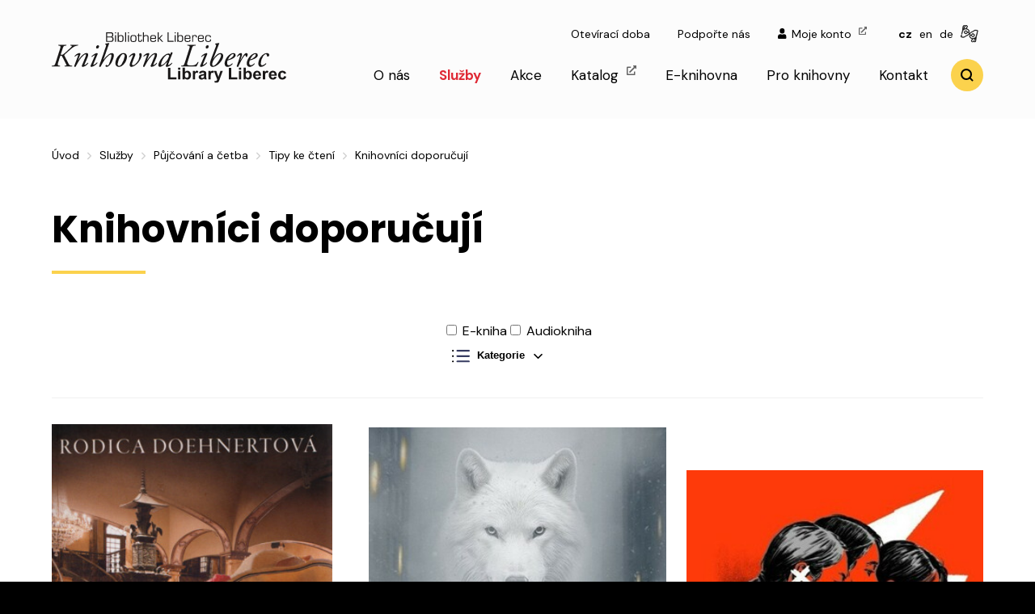

--- FILE ---
content_type: text/html; charset=UTF-8
request_url: https://www.kvkli.cz/knihovnici-doporucuji?focus=39404
body_size: 17739
content:
<!DOCTYPE html>
<html lang="cs">
<head>
		<meta charset="utf-8">
	<meta name="keywords" content="Krajska knihovna Liberec," />
			<meta name="description" content="Výběr titulů, které můžeme osobně doporučit." />
		<meta name="author" content="CLIQUO" />
	<meta name="robots" content="all,follow" />
	<meta name="viewport" content="width=device-width, initial-scale=1.0">
	<link rel="icon" type="image/svg+xml" href="/sites/kvkli/images/favicon.svg">
	<link rel="alternate icon" type="image/png" href="/sites/kvkli/images/favicon.png">
	<title>Knihovníci doporučují | Krajská vědecká knihovna v Liberci</title>

	<meta name="google-site-verification" content="7eesKD2yNWsM6V1bA0PJzjQs7E3RSUyS57YtAEwt0E0" />

	
<script type="application/ld+json">
{
	"@context": "http://schema.org"
	,"@type": "Organization"
		,"name": "Krajská vědecká knihovna v Liberci"
			,"url": "http://www.kvkli.cz/"
			,"logo": "http://kvkli.cliquo.cz/sites/kvkli/images/logo_b.svg"
			,"address": {
		"@type": "PostalAddress",
		"addressLocality": "Liberec",
		"postalCode": "460 01",
		"streetAddress": "Rumjancevova 1362/1"
	}
			,"email": "library@kvkli.cz"
			,"contactPoint": [
				{ "@type": "ContactPoint",
		"telephone": "+420 482 412 133",
		"contactType": "customer service"
		}	]
	
		,"sameAs": [
		"https://www.instagram.com/knihovnaliberec","https://www.facebook.com/knihovnaliberec"
	]
	
	}
</script>

<script type="application/ld+json">
{
	"@context": "http://schema.org",
	"@type": "BreadcrumbList",
	"itemListElement": [
		{
	"@type": "ListItem",
	"position": 1,
	"item": {
		"@id": "https://www.kvkli.cz/",
		"name": "Úvod"
	}
	},		{
	"@type": "ListItem",
	"position": 2,
	"item": {
		"@id": "https://www.kvkli.cz/sluzby",
		"name": "Služby"
	}
	},		{
	"@type": "ListItem",
	"position": 3,
	"item": {
		"@id": "https://www.kvkli.cz/sluzby/pujcovani-a-cetba",
		"name": "Půjčování a četba"
	}
	},		{
	"@type": "ListItem",
	"position": 4,
	"item": {
		"@id": "https://www.kvkli.cz/sluzby/pujcovani-a-cetba/tipy-ke-cteni",
		"name": "Tipy ke čtení"
	}
	},		{
	"@type": "ListItem",
	"position": 5,
	"item": {
		"@id": "https://www.kvkli.cz/knihovnici-doporucuji",
		"name": "Knihovníci doporučují"
	}
	}		]
}
</script>

			<script type="text/javascript" src="/sites/kvkli//js/common_public.js?v=1605308861"></script>
		<link rel="stylesheet" type="text/css" href="/sites/kvkli//css/common_public.css?v=1606762060" media="all" />
	
	
			<!--doporucujeme_0-->
		<link rel="stylesheet" type="text/css" href="/sites/kvkli/css/akce.css?v=1611776111" media="all" />
			<!--doporucujeme_1-->
		<link rel="stylesheet" type="text/css" href="/sites/kvkli/css/doporuc.css?v=1611757408" media="all" />
	
	<!--og default-->
		<meta property="og:type" content="website" />
			<meta property="og:site_name" content="Krajská vědecká knihovna v Liberci" />
			<meta property="og:title" content="Knihovníci doporučují" />
			<meta property="og:description" content="Výběr titulů, které můžeme osobně doporučit." />
			<meta property="og:url" content="https://www.kvkli.cz/knihovnici-doporucuji?focus=39404" />
			<meta property="og:image" content="https://www.kvkli.cz//sites/kvkli/images/og_image2.png"/>
	<meta property="og:image:type" content="image/png" />
	<meta property="og:image:width" content="1200" />
	<meta property="og:image:height" content="1103" />
	
	<link href="https://fonts.googleapis.com/css2?family=DM+Sans:wght@400;700&family=Poppins:wght@400;700&display=swap" rel="stylesheet">
	<link rel="stylesheet" type="text/css" href="/sites/kvkli//css/style.css?v=1636466878" media="all" />

	<script type="text/javascript" src="/sites/kvkli//js/kvkli.js?v=1610027003"></script>

	<link rel="canonical" href="https://www.kvkli.cz/knihovnici-doporucuji?focus=39404" />

		
	 

	
	


</head>
<body>
	




<header>
	<div class="width">
		<div class="l">
			<a href="/" class="logo" title="Úvodní stránka">
				<img src="/sites/kvkli/images/logo_b.svg" alt="Knihovna Liberec">
			</a>
			<a href="#maincontent" id="maincontent_btn">Přejít k hlavnímu obsahu</a>
		</div>
		<div class="r">
			<div class="quickRow" role="navigation" aria-label="pomocné menu" id="rfmenu_footer_src">
								<a href="/kontakt/oteviraci-doba">Otevírací doba</a>
								<a href="/podporte-nas">Podpořte nás</a>
				
				<a href="https://ipac.kvkli.cz/i2/i2.entry.cls?ictx=li&language=2&op=login&opalt=account" target="_blank"><img src="/sites/kvkli/images/login.svg" alt="" loading="lazy">Moje konto <i class="external" aria-label="(otevře nové okno)"></i></a>

				<span class="langs">
					<a href="https://www.kvkli.cz" title="česky" class="active">cz</a>
					<a href="https://en.kvkli.cz" title="English" >en</a>
					<a href="https://de.kvkli.cz" title="Deutsch" >de</a>
					<a href="https://www.kvkli.cz/knihovna-bez-barier/sluchove-handicapovani" title="Sluchově handicapovaní" class="sign"><img src="/sites/kvkli/images/sign.svg" alt="Sluchově handicapovaní" loading="lazy"></a>
				</span>
			</div>
			<nav id="desktopMenu" role="navigation" aria-label="hlavní menu">
				

<ul>
	<li class="">
		<a href="/" class="">Úvod</a>
	</li>
	<li class=" hasChilds">
		<a href="/o-nas" class=" " >O nás</a>
					<ul>
									<li class=" hasChilds">
						<a href="/o-nas/o-knihovne" class="">O knihovně</a>
													<ul>
																	<li class=" ">
										<a href="/o-nas/o-knihovne/kdo-jsme" class="">Kdo jsme</a>
																			</li>
																	<li class=" ">
										<a href="/o-nas/o-knihovne/kde-nas-najdete" class="">Kde nás najdete</a>
																			</li>
																	<li class=" ">
										<a href="/o-nas/o-knihovne/knihovni-rad" class="">Knihovní řád</a>
																			</li>
																	<li class=" ">
										<a href="/o-nas/o-knihovne/cenik-sluzeb" class="">Ceník služeb</a>
																			</li>
																	<li class=" ">
										<a href="/o-nas/o-knihovne/zakladni-dokumenty" class="">Základní dokumenty</a>
																			</li>
																	<li class=" ">
										<a href="/o-nas/o-knihovne/povinny-vytisk" class="">Povinný výtisk</a>
																			</li>
																	<li class=" hasChilds">
										<a href="/o-nas/o-knihovne/pro-media" class="">Pro média</a>
																					<ul>
																									<li class="">
														<a href="/o-nas/o-knihovne/pro-media/archiv" class="">Archiv</a>
													</li>
												
											</ul>
																			</li>
																	<li class=" ">
										<a href="/o-nas/o-knihovne/historie-knihovny" class="">Historie knihovny</a>
																			</li>
																	<li class=" ">
										<a href="/o-nas/o-knihovne/oznamovani-protipravniho-jednani" class="">Oznamování protiprávního jednání </a>
																			</li>
																	<li class=" ">
										<a href="/o-nas/o-knihovne/volna-pracovni-mista" class="">Volná pracovní místa</a>
																			</li>
																	<li class=" ">
										<a href="/o-nas/o-knihovne/umeni-v-knihovne" class="">Umění v knihovně</a>
																			</li>
								
							</ul>
											</li>
									<li class=" ">
						<a href="/kontakt/hlavni-budova-a-pobocky" class="">Hlavní budova a pobočky</a>
											</li>
									<li class=" hasChilds">
						<a href="/o-nas/publikacni-cinnost" class="">Publikační činnost</a>
													<ul>
																	<li class=" ">
										<a href="/o-nas/publikacni-cinnost/svetlik" class="">Světlik</a>
																			</li>
																	<li class=" ">
										<a href="/o-nas/publikacni-cinnost/publikace" class="">Publikace</a>
																			</li>
																	<li class=" ">
										<a href="/o-nas/publikacni-cinnost/e-zpravodaj" class="">E-zpravodaj</a>
																			</li>
																	<li class=" ">
										<a href="/o-nas/publikacni-cinnost/edu-newsletter" class="">Edu-newsletter</a>
																			</li>
																	<li class=" ">
										<a href="/akce/e-pozvanky" class="">E-pozvánky</a>
																			</li>
								
							</ul>
											</li>
									<li class=" hasChilds">
						<a href="/o-nas/projekty-a-spoluprace" class="">Projekty a spolupráce</a>
													<ul>
																	<li class=" ">
										<a href="/o-nas/projekty-a-spoluprace/ministerstvo-kultury-ceske-republiky" class="">Ministerstvo kultury České republiky</a>
																			</li>
																	<li class=" ">
										<a href="/o-nas/projekty-a-spoluprace/narodni-plan-obnovy" class="">Další rozvoj digitalizace v oblasti knihoven</a>
																			</li>
																	<li class=" ">
										<a href="/o-nas/projekty-a-spoluprace/euroregion-neisse-nisa-nysa-eurex" class="">Euroregion Neisse-Nisa-Nysa (EUREX)</a>
																			</li>
																	<li class=" ">
										<a href="/projekty-a-spoluprace/spoluprace-s-velvyslanectvimi-a-instituty" class="">Spolupráce s velvyslanectvími a instituty</a>
																			</li>
								
							</ul>
											</li>
									<li class=" ">
						<a href="/o-nas/virtualni-prohlidka-fotogalerie" class="">Virtuální prohlídka, fotogalerie</a>
											</li>
									<li class=" ">
						<a href="/o-nas/casto-kladene-dotazy" class="">Často kladené dotazy</a>
											</li>
				
			</ul>
			</li>
	<li class="active hasChilds">
		<a href="/sluzby" class="active " >Služby</a>
					<ul>
									<li class="active hasChilds">
						<a href="/sluzby/pujcovani-a-cetba" class="active">Půjčování a četba</a>
													<ul>
																	<li class=" ">
										<a href="/sluzby/pujcovani-a-cetba/vse-o-pujcovani" class="">Vše o půjčování</a>
																			</li>
																	<li class=" ">
										<a href="/sluzby/prihlasit-se-do-knihovny" class="">Přihlásit se do knihovny</a>
																			</li>
																	<li class=" ">
										<a href="/sluzby/pujcovani-a-cetba-/kde-najit" class="">Kde najít</a>
																			</li>
																	<li class=" hasChilds">
										<a href="/sluzby/pujcovani-a-cetba/nabizime-k-pujceni-a-ke-studiu" class="">Nabízíme k půjčení a ke studiu</a>
																					<ul>
																									<li class="">
														<a href="/sluzby/pujcovani-a-cetba/nabizime-k-pujceni-a-ke-studiu/slozeni-knihovniho-fondu" class="">Složení knihovního fondu</a>
													</li>
																									<li class="">
														<a href="/sluzby/pujcovani-a-cetba/nabizime-k-pujceni-a-ke-studiu/historicky-fond-germanika-z-ceskych-zemi" class="">Historický fond, germanika z českých zemí</a>
													</li>
												
											</ul>
																			</li>
																	<li class=" ">
										<a href="/sluzby/meziknihovni-sluzby" class="">Meziknihovní služby</a>
																			</li>
																	<li class=" ">
										<a href="/sluzby/pujcovani-a-cetba-/vydejni-box" class="">Výdejní box</a>
																			</li>
																	<li class=" ">
										<a href="/sluzby/donaskova-sluzba" class="">Donášková služba</a>
																			</li>
																	<li class="active ">
										<a href="/sluzby/pujcovani-a-cetba/tipy-ke-cteni" class="active">Tipy ke čtení</a>
																			</li>
								
							</ul>
											</li>
									<li class=" hasChilds">
						<a href="/sluzby/studium" class="">Studium</a>
													<ul>
																	<li class=" ">
										<a href="/sluzby/citace-pro" class="">Citace PRO</a>
																			</li>
																	<li class=" ">
										<a href="/sluzby/resersni-sluzba" class="">Rešeršní služba</a>
																			</li>
																	<li class=" ">
										<a href="/sluzby/studium-/kopirovani-tisk-skenovani" class="">Kopírování, tisk, skenování</a>
																			</li>
																	<li class=" ">
										<a href="/sluzby/studovny-studijni-boxy" class="">Čítárny a studovny</a>
																			</li>
																	<li class=" ">
										<a href="/sluzby/studium-/podpora-pro-studium" class="">Podpora pro studium</a>
																			</li>
								
							</ul>
											</li>
									<li class=" hasChilds">
						<a href="/sluzby/vzdelavani" class="">Vzdělávání</a>
													<ul>
																	<li class=" ">
										<a href="/sluzby/vzdelavani/programy-pro-ms-a-zs" class="">Programy pro MŠ a ZŠ</a>
																			</li>
																	<li class=" ">
										<a href="/sluzby/vzdelavani/programy-pro-ss-a-vs" class="">Programy pro SŠ a VŠ</a>
																			</li>
																	<li class=" hasChilds">
										<a href="/sluzby/vzdelavani/kurzy-seminare-pro-verejnost" class="">Kurzy, semináře pro veřejnost</a>
																					<ul>
																									<li class="">
														<a href="/sluzby/vzdelavani/kurzy-seminare-pro-verejnost/znate-nasi-knihovnu" class="">Znáte naši knihovnu?</a>
													</li>
																									<li class="">
														<a href="/sluzby/vzdelavani/kurzy-seminare-pro-verejnost/3d-tisk" class="">3D tisk a modelování</a>
													</li>
																									<li class="">
														<a href="/sluzby/vzdelavani/kurzy-seminare-pro-verejnost/verejna-nemecka-konverzace" class="">Veřejná německá konverzace</a>
													</li>
																									<li class="">
														<a href="/sluzby/vzdelavani/kurzy-seminare-pro-verejnost/siti-na-stroji-pro-zacatecniky" class="">Šití na stroji pro začátečníky</a>
													</li>
																									<li class="">
														<a href="/sluzby/vzdelavani/kurzy-seminare-pro-verejnost/pleteni-je-zabava" class="">Pletení je zábava</a>
													</li>
																									<li class="">
														<a href="/sluzby/vzdelavani/kurzy-seminare-pro-verejnost/kresba-a-malba-pro-zacatecniky" class="">Kresba a malba pro začátečníky</a>
													</li>
																									<li class="">
														<a href="/ukrajina/kultura-a-vzdelavani" class="">Kurzy češtiny pro dospělé / Курси чеської мови для дорослих</a>
													</li>
												
											</ul>
																			</li>
																	<li class=" hasChilds">
										<a href="/konference" class="">Konference Současnost literatury pro děti a mládež</a>
																					<ul>
																									<li class="">
														<a href="/konference/soucasnost-literatury-pro-deti-a-mladez-2023" class="">Současnost literatury pro děti a mládež 2023</a>
													</li>
																									<li class="">
														<a href="/konference/soucasnost-literatury-pro-deti-a-mladez-2022" class="">Současnost literatury pro děti a mládež 2022</a>
													</li>
																									<li class="">
														<a href="/konference/soucasnost-literatury-pro-deti-a-mladez-2019" class="">Současnost literatury pro děti a mládež 2019</a>
													</li>
																									<li class="">
														<a href="/konference/soucasnost-literatury-pro-deti-a-mladez-2018" class="">Současnost literatury pro děti a mládež 2018</a>
													</li>
																									<li class="">
														<a href="/konference/soucasnost-literatury-pro-deti-a-mladez-2017" class="">Současnost literatury pro děti a mládež 2017</a>
													</li>
												
											</ul>
																			</li>
																	<li class=" ">
										<a href="/sluzby/vzdelavani/vzdelavani-pedagogu" class="">Vzdělávání pedagogů</a>
																			</li>
																	<li class=" ">
										<a href="/sluzby/vzdelavani/virtualni-univerzita-tretiho-veku" class="">Virtuální univerzita třetího věku</a>
																			</li>
								
							</ul>
											</li>
									<li class=" hasChilds">
						<a href="/sluzby/regionalni-historie-a-literatura" class="">Regionální historie a literatura</a>
													<ul>
																	<li class=" ">
										<a href="/sluzby/regionalni-historie-a-literatura/regionalni-osobnosti-libereckeho-kraje" class="">Regionální osobnosti Libereckého kraje</a>
																			</li>
																	<li class=" ">
										<a href="/regionalni-historie-a-literatura/ceska-a-nemecka-regionalni-literatura" class="">Česká a německá regionální literatura</a>
																			</li>
																	<li class=" hasChilds">
										<a href="/regionalni-historie-a-literatura/seznamy-ceske-regionalni-beletrie" class="">Seznamy české regionální beletrie</a>
																					<ul>
																									<li class="">
														<a href="/regionalni-historie-a-literatura/seznamy-ceske-regionalni-beletrie/liberecko" class="">Liberecko</a>
													</li>
																									<li class="">
														<a href="/regionalni-historie-a-literatura/seznamy-ceske-regionalni-beletrie/jablonecko" class="">Jablonecko</a>
													</li>
																									<li class="">
														<a href="/regionalni-historie-a-literatura/seznamy-ceske-regionalni-beletrie/ceskolipsko" class="">Českolipsko</a>
													</li>
																									<li class="">
														<a href="/regionalni-historie-a-literatura/seznamy-ceske-regionalni-beletrie/semilsko" class="">Semilsko</a>
													</li>
																									<li class="">
														<a href="/regionalni-historie-a-literatura/seznamy-ceske-regionalni-beletrie/luzicke-hory" class="">Lužické hory</a>
													</li>
																									<li class="">
														<a href="/regionalni-historie-a-literatura/seznamy-ceske-regionalni-beletrie/krkonose" class="">Krkonoše</a>
													</li>
																									<li class="">
														<a href="/regionalni-historie-a-literatura/seznamy-ceske-regionalni-beletrie/jizerske-hory" class="">Jizerské hory</a>
													</li>
																									<li class="">
														<a href="/regionalni-historie-a-literatura/seznamy-ceske-regionalni-beletrie/cesky-raj" class="">Český ráj</a>
													</li>
																									<li class="">
														<a href="/regionalni-historie-a-literatura/seznamy-ceske-regionalni-beletrie/kompletni-prehled" class="">Kompletní přehled</a>
													</li>
												
											</ul>
																			</li>
																	<li class=" ">
										<a href="/sluzby/regionalni-historie-a-literatura/clanky-z-regionalnich-periodik" class="">Články z regionálních periodik</a>
																			</li>
																	<li class=" ">
										<a href="/regionalni-historie-a-literatura/literarni-putovani-libereckym-krajem" class="">Literární putování Libereckým krajem</a>
																			</li>
																	<li class=" hasChilds">
										<a href="/sluzby/regionalni-historie-a-literatura/kniha-roku-libereckeho-kraje" class="">Kniha roku Libereckého kraje</a>
																					<ul>
																									<li class="">
														<a href="/sluzby/regionalni-historie-a-literatura/kniha-roku-libereckeho-kraje/beletrie-a-poezie" class="">Beletrie a poezie</a>
													</li>
																									<li class="">
														<a href="/sluzby/regionalni-historie-a-literatura/kniha-roku-libereckeho-kraje/odborna-a-popularne-naucna-literatura" class="">Odborná a populárně naučná literatura</a>
													</li>
																									<li class="">
														<a href="/sluzby/regionalni-historie-a-literatura/kniha-roku-libereckeho-kraje/literatura-pro-deti-a-mladez-ucebnice" class="">Literatura pro děti a mládež, učebnice</a>
													</li>
																									<li class="">
														<a href="/sluzby/regionalni-historie-a-literatura/kniha-roku-libereckeho-kraje/umelecka-monografie-a-vytvarna-publikace" class="">Umělecká monografie a výtvarná publikace</a>
													</li>
																									<li class="">
														<a href="/sluzby/regionalni-historie-a-literatura/kniha-roku-libereckeho-kraje/kniha-o-obci" class="">Kniha o obci</a>
													</li>
																									<li class="">
														<a href="/sluzby/regionalni-historie-a-literatura/kniha-roku-libereckeho-kraje/zvlastni-cena" class="">Zvláštní cena</a>
													</li>
																									<li class="">
														<a href="/sluzby/regionalni-historie-a-literatura/kniha-roku-libereckeho-kraje/cena-ctenaru" class="">Cena čtenářů</a>
													</li>
																									<li class="">
														<a href="/sluzby/regionalni-historie-a-literatura/kniha-roku-libereckeho-kraje/zvlastni-cena-libereckeho-kraje-za-mimoradny-prinos-v-oblasti-literaturay" class="">Zvláštní cena Libereckého kraje za mimořádný přínos v oblasti literatury</a>
													</li>
												
											</ul>
																			</li>
								
							</ul>
											</li>
									<li class=" hasChilds">
						<a href="/pro-deti" class="">Pro děti a mládež</a>
													<ul>
																	<li class=" ">
										<a href="/pro-deti/jak-to-u-nas-chodi" class="">Jak to u nás chodí</a>
																			</li>
																	<li class=" ">
										<a href="/pro-deti/co-u-nas-najdes" class="">Co u nás najdeš</a>
																			</li>
																	<li class=" ">
										<a href="/pro-deti/chci-se-stat-ctenarem" class="">Chci se stát čtenářem</a>
																			</li>
																	<li class=" hasChilds">
										<a href="/pro-deti/co-poradame-pro-deti-a-rodice" class="">Jaké akce pořádáme pro děti (a rodiče)</a>
																					<ul>
																									<li class="">
														<a href="/pro-deti/co-poradame-pro-deti-a-rodice-/pravidelne-programy" class="">Pravidelné programy</a>
													</li>
																									<li class="">
														<a href="/pro-deti/co-poradame-pro-deti-a-rodice-/kalendar-akci" class="">Kalendář akcí</a>
													</li>
																									<li class="">
														<a href="/pro-deti/co-poradame-pro-deti-a-rodice-/soutez-s-tonikem" class="">Soutěže a zábavná odpoledne</a>
													</li>
																									<li class="">
														<a href="/pro-deti/co-poradame-pro-deti-a-rodice-/stan-se-knihozroutem" class="">Staň se knihožroutem</a>
													</li>
												
											</ul>
																			</li>
																	<li class=" ">
										<a href="/pro-deti/doporucujeme-ke-cteni" class="">Doporučujeme ke čtení</a>
																			</li>
																	<li class=" ">
										<a href="/pro-deti/co-nabizime-skolam" class="">Co nabízíme školám</a>
																			</li>
																	<li class=" ">
										<a href="/pro-deti/jak-jeste-podporujeme-ctenarstvi" class="">Jak (ještě) podporujeme čtenářství</a>
																			</li>
																	<li class=" ">
										<a href="/pro-deti/inspirujte-se" class="">Inspirujte se</a>
																			</li>
								
							</ul>
											</li>
									<li class=" hasChilds">
						<a href="/sluzby/kreativni-cinnosti" class="">Kreativní činnosti</a>
													<ul>
																	<li class=" ">
										<a href="/sluzby/kreativni-knihovna/vr" class="">Virtuální realita</a>
																			</li>
																	<li class=" ">
										<a href="/sluzby/kreativni-cinnosti/3d-tisk" class="">3D tisk</a>
																			</li>
																	<li class=" ">
										<a href="/sluzby/kreativni-cinnosti/deskove-hry" class="">Deskové hry</a>
																			</li>
																	<li class=" ">
										<a href="/sluzby/kreativni-knihovna/hudebni-nastroje" class="">Hudební nástroje</a>
																			</li>
																	<li class=" ">
										<a href="/sluzby/kreativni-knihovna/poslech-hudby" class="">Poslech hudby</a>
																			</li>
								
							</ul>
											</li>
									<li class=" hasChilds">
						<a href="/knihovna-bez-barier" class="">Knihovna bez bariér</a>
													<ul>
																	<li class=" ">
										<a href="/knihovna-bez-barier/seniori" class="">Senioři</a>
																			</li>
																	<li class=" ">
										<a href="/knihovna-bez-barier/telesne-handicapovani" class="">Tělesně handicapovaní</a>
																			</li>
																	<li class=" ">
										<a href="/knihovna-bez-barier/zrakove-handicapovani" class="">Zrakově handicapovaní</a>
																			</li>
																	<li class=" ">
										<a href="/knihovna-bez-barier/sluchove-handicapovani" class="">Sluchově handicapovaní</a>
																			</li>
																	<li class=" ">
										<a href="/knihovna-bez-barier/mentalne-handicapovani" class="">Mentálně handicapovaní</a>
																			</li>
								
							</ul>
											</li>
									<li class=" hasChilds">
						<a href="/o-nas/nabizime-k-pujceni-a-ke-studiu/cizojazycne-knihovny" class="">Cizojazyčné knihovny</a>
													<ul>
																	<li class=" ">
										<a href="/o-nas/nabizime-k-pujceni-a-ke-studiu/cizojazycne-knihovny/anglicka-knihovna" class="">Anglická knihovna</a>
																			</li>
																	<li class=" ">
										<a href="/o-nas/nabizime-k-pujceni-a-ke-studiu/cizojazycne-knihovny/nemecka-knihovna" class="">Německá knihovna</a>
																			</li>
																	<li class=" ">
										<a href="/o-nas/nabizime-k-pujceni-a-ke-studiu/cizojazycne-knihovny/rakouska-knihovna" class="">Rakouská knihovna</a>
																			</li>
																	<li class=" ">
										<a href="/o-nas/nabizime-k-pujceni-a-ke-studiu/cizojazycne-knihovny/francouzska-knihovna" class="">Francouzská knihovna</a>
																			</li>
								
							</ul>
											</li>
									<li class=" hasChilds">
						<a href="/sluzby/dale-nabizime" class="">Dále nabízíme</a>
													<ul>
																	<li class=" ">
										<a href="/sluzby/ostatni/kniharska-dilna" class="">Knihařská dílna</a>
																			</li>
																	<li class=" ">
										<a href="/sluzby/ostatni/graficke-studio" class="">Grafické studio</a>
																			</li>
																	<li class=" ">
										<a href="/sluzby/ostatni/knihovni-kavarna" class="">Knihovní kavárna</a>
																			</li>
																	<li class=" ">
										<a href="/sluzby/ostatni/internet-wi-fi" class="">Internet/Wi-fi</a>
																			</li>
																	<li class=" ">
										<a href="/sluzby/ostatni/kopirovani-tisk-skenovani" class="">Kopírování, tisk, skenování</a>
																			</li>
																	<li class=" ">
										<a href="/sluzby/ostatni/pronajmy-prostor" class="">Pronájmy prostor</a>
																			</li>
																	<li class=" ">
										<a href="/sluzby/ostatni/moznosti-parkovani" class="">Možnosti parkování</a>
																			</li>
								
							</ul>
											</li>
				
			</ul>
			</li>
	<li class=" ">
		<a href="/akce" class=" " >Akce</a>
			</li>
	<li class=" ">
		<a href="/katalog" class=" " target="_blank">Katalog <i class="external" aria-label="(otevře nové okno)"></i></a>
			</li>
	<li class=" hasChilds">
		<a href="/e-knihovna" class=" " >E-knihovna</a>
					<ul>
									<li class=" ">
						<a href="/e-knihovna/e-vypujcky" class="">E-výpůjčky</a>
											</li>
									<li class=" ">
						<a href="/e-knihovna/digitalni-knihovna-kramerius" class="">Digitální knihovna Libereckého kraje</a>
											</li>
									<li class=" ">
						<a href="/e-knihovna/regionalni-osobnosti-libereckeho-kraje" class="">Regionální osobnosti Libereckého kraje</a>
											</li>
									<li class=" ">
						<a href="/e-knihovna/narodni-digitalni-knihovna" class="">Národní digitální knihovna</a>
											</li>
									<li class=" ">
						<a href="/e-knihovna/denni-tisk" class="">Noviny, časopisy, média</a>
											</li>
									<li class=" ">
						<a href="/e-knihovna/hudba-a-moda" class="">Hudba a móda</a>
											</li>
									<li class=" ">
						<a href="/e-knihovna/odborne-zdroje-zakony" class="">Odborné zdroje, zákony, normy </a>
											</li>
									<li class=" ">
						<a href="/e-knihovna/cpk" class="">Knihovny.cz</a>
											</li>
				
			</ul>
			</li>
	<li class=" hasChilds">
		<a href="/pro-knihovny" class=" " >Pro knihovny</a>
					<ul>
									<li class=" hasChilds">
						<a href="/pro-knihovny/aktuality" class="">Aktuality</a>
													<ul>
																	<li class=" ">
										<a href="/pro-knihovny/aktuality/aktualne" class="">Aktuálně</a>
																			</li>
																	<li class=" ">
										<a href="/pro-knihovny/aktuality/kalendar-akci-pro-knihovniky" class="">Kalendář akcí pro knihovníky</a>
																			</li>
								
							</ul>
											</li>
									<li class=" hasChilds">
						<a href="/pro-knihovny/regionalni-funkce-v-libereckem-kraji" class="">Regionální funkce v Libereckém kraji</a>
													<ul>
																	<li class=" ">
										<a href="/pro-knihovny/regionalni-funkce-v-libereckem-kraji/regionalni-funkce-kontakty" class="">Regionální funkce, kontakty</a>
																			</li>
																	<li class=" ">
										<a href="/pro-knihovny/regionalni-funkce-v-libereckem-kraji/knihovny-libereckeho-kraje" class="">Knihovny Libereckého kraje</a>
																			</li>
																	<li class=" ">
										<a href="/pro-knihovny/regionalni-funkce-v-libereckem-kraji/zpravy-o-vykonu-regionalnich-funkci-koncepce-zapisy-z-porad" class="">Zprávy o výkonu regionálních funkcí, koncepce, zápisy z porad</a>
																			</li>
																	<li class=" ">
										<a href="/pro-knihovny/regionalni-funkce-v-libereckem-kraji/plneni-standardu-a-vysledky-cinnosti-knihoven-v-libereckem-kraji" class="">Plnění standardů a výsledky činnosti knihoven v Libereckém kraji</a>
																			</li>
																	<li class=" ">
										<a href="/rocenka" class="">Ročenka knihoven Libereckého kraje</a>
																			</li>
								
							</ul>
											</li>
									<li class=" hasChilds">
						<a href="/pro-knihovny/sluzby-knihovnam-okresu-liberec" class="">Služby knihovnám okresu Liberec</a>
													<ul>
																	<li class=" ">
										<a href="/pro-knihovny/sluzby-knihovnam-okresu-liberec/aktualne" class="">Aktuálně</a>
																			</li>
																	<li class=" ">
										<a href="/pro-knihovny/sluzby-knihovnam-okresu-liberec/kontakty-a-nase-sluzby" class="">Kontakty a naše služby</a>
																			</li>
																	<li class=" ">
										<a href="/pro-knihovny/sluzby-knihovnam-okresu-liberec/katalog-vymenneho-fondu-a-souborny-katalog-knihoven-liberecka" class="">Katalog výměnného fondu a souborný katalog knihoven Liberecka</a>
																			</li>
																	<li class=" ">
										<a href="/pro-knihovny/sluzby-knihovnam-okresu-liberec/pro-knihovny-s-aks-clavius-reks-a-clavius" class="">Pro knihovny s AKS Clavius REKS a Clavius</a>
																			</li>
																	<li class=" ">
										<a href="/pro-knihovny/sluzby-knihovnam-okresu-liberec/technicka-podpora-clavius-reks" class="">Technická podpora Clavius REKS</a>
																			</li>
																	<li class=" ">
										<a href="/pro-knihovny/sluzby-knihovnam-okresu-liberec/katalog-vymenneho-fondu-a-souborny-katalog-neprofesionalnich-knihoven-okresu-liberec-arl-regks" class="">Katalog výměnného fondu a souborný katalog neprofesionálních knihoven okresu Liberec v systému ARL REGKS</a>
																			</li>
																	<li class=" ">
										<a href="/pro-knihovny/sluzby-knihovnam-okresu-liberec/pro-knihovny-s-arl-regks" class="">Pro knihovny s ARL REGKS</a>
																			</li>
																	<li class=" ">
										<a href="/pro-knihovny/sluzby-knihovnam-okresu-liberec/technicka-podpora-arl-regks" class="">Technická podpora ARL REGKS</a>
																			</li>
																	<li class=" ">
										<a href="/pro-knihovny/sluzby-knihovnam-okresu-liberec/knihovny-okresu-liberec" class="">Knihovny okresu Liberec</a>
																			</li>
																	<li class=" ">
										<a href="/pro-knihovny/sluzby-knihovnam-okresu-liberec/informacni-listy" class="">Informační listy</a>
																			</li>
																	<li class=" ">
										<a href="/pro-knihovny/sluzby-knihovnam-okresu-liberec/vzorove-materialy-ke-stazeni" class="">Vzorové materiály, ke stažení</a>
																			</li>
								
							</ul>
											</li>
									<li class=" hasChilds">
						<a href="/pro-knihovny/vzdelavani" class="">Vzdělávání</a>
													<ul>
																	<li class=" hasChilds">
										<a href="/pro-knihovny/vzdelavani/odborne-vzdelavani" class="">Odborné vzdělávání</a>
																					<ul>
																									<li class="">
														<a href="/pro-knihovny/vzdelavani/odborne-vzdelavani/probehle-kurzy" class="">Proběhlé kurzy</a>
													</li>
												
											</ul>
																			</li>
																	<li class=" ">
										<a href="/pro-knihovny/vzdelavani/e-learningove-kurzy" class="">E-learningové kurzy</a>
																			</li>
																	<li class=" ">
										<a href="/pro-knihovny/vzdelavani/rekvalifikacni-kurzy" class="">Rekvalifikační kurzy</a>
																			</li>
																	<li class=" ">
										<a href="/klubko" class="">Klub dětských knihoven SKIP</a>
																			</li>
																	<li class=" ">
										<a href="/mok" class="">Minimum obecního knihovníka v Libereckém kraji</a>
																			</li>
								
							</ul>
											</li>
									<li class=" hasChilds">
						<a href="/pro-knihovny/oceneni-knihoven" class="">Oceňování knihoven</a>
													<ul>
																	<li class=" ">
										<a href="/pro-knihovny/oceneni-knihoven/knihovna-roku" class="">Knihovna roku</a>
																			</li>
																	<li class=" ">
										<a href="/pro-knihovny/oceneni-knihoven/mestska-knihovna-roku" class="">Městská knihovna roku</a>
																			</li>
																	<li class=" ">
										<a href="/pro-knihovny/oceneni-knihoven/nejlepsi-knihovna-libereckeho-kraje" class="">Nejlepší knihovna Libereckého kraje</a>
																			</li>
																	<li class=" ">
										<a href="/pro-knihovny/oceneni-knihoven/vesnicka-knihovna-libereckeho-kraje" class="">Vesnická knihovna Libereckého kraje</a>
																			</li>
																	<li class=" ">
										<a href="/pro-knihovny/oceneni-knihoven/knihovnik-knihovnice-libereckeho-kraje" class="">Knihovník/Knihovnice Libereckého kraje</a>
																			</li>
																	<li class=" ">
										<a href="/pro-knihovny/oceneni-knihoven/mark" class="">MARK</a>
																			</li>
								
							</ul>
											</li>
									<li class=" hasChilds">
						<a href="/pro-knihovny/dokumenty-k-regionalnim-funkcim" class="">Dokumenty k regionálním funkcím</a>
													<ul>
																	<li class=" ">
										<a href="/pro-knihovny/dokumenty-k-regionalnim-funkcim/statistika-knihoven" class="">Statistika knihoven</a>
																			</li>
																	<li class=" ">
										<a href="/pro-knihovny/dokumenty-k-regionalnim-funkcim/metodicke-prirucky" class="">Metodické příručky</a>
																			</li>
								
							</ul>
											</li>
									<li class=" hasChilds">
						<a href="/pro-knihovny/meziknihovni-sluzby-pro-knihovny" class="">Meziknihovní služby pro knihovny</a>
													<ul>
																	<li class=" ">
										<a href="/pro-knihovny/meziknihovni-sluzby-pro-knihovny/elektronicka-zadanka-pro-knihovny" class="">Elektronická žádanka pro knihovny</a>
																			</li>
								
							</ul>
											</li>
									<li class=" hasChilds">
						<a href="/pro-knihovny/odkazy-pro-knihovny" class="">Odkazy pro knihovny</a>
													<ul>
																	<li class=" ">
										<a href="/pro-knihovny/odkazy-pro-knihovny/profesni-sdruzeni" class="">Profesní sdružení</a>
																			</li>
																	<li class=" ">
										<a href="/pro-knihovny/odkazy-pro-knihovny/programy-a-granty-na-podporu-knihoven" class="">Programy a granty na podporu knihoven</a>
																			</li>
																	<li class=" ">
										<a href="/pro-knihovny/odkazy-pro-knihovny/knihovnicke-portaly-weby-a-e-konference" class="">Knihovnické portály, weby a e-konference</a>
																			</li>
																	<li class=" ">
										<a href="/pro-knihovny/odkazy-pro-knihovny/architektura-a-vybaveni-knihoven" class="">Architektura a vybavení knihoven</a>
																			</li>
																	<li class=" ">
										<a href="/pro-knihovny/odkazy-pro-knihovny/pro-detske-a-skolni-knihovny" class="">Pro dětské a školní knihovny</a>
																			</li>
																	<li class=" ">
										<a href="/pro-knihovny/odkazy-pro-knihovny/sablony-webu-pro-knihovny" class="">Šablony webů pro knihovny</a>
																			</li>
																	<li class=" ">
										<a href="/pro-knihovny/odkazy-pro-knihovny/pruzkumy-spokojenosti-uzivatelu-knihoven" class="">Průzkumy spokojenosti uživatelů knihoven</a>
																			</li>
								
							</ul>
											</li>
				
			</ul>
			</li>
	<li class=" hasChilds">
		<a href="/kontakt" class=" " >Kontakt</a>
					<ul>
									<li class=" ">
						<a href="/kontakt/zakladni-udaje" class="">Základní údaje</a>
											</li>
									<li class=" ">
						<a href="/kontakt/hlavni-budova-a-pobocky" class="">Hlavní budova a pobočky</a>
											</li>
									<li class=" ">
						<a href="/kontakt/oteviraci-doba" class="">Otevírací doba</a>
											</li>
									<li class=" ">
						<a href="/kontakt/kontakty-dle-oddeleni" class="">Kontakty dle oddělení</a>
											</li>
									<li class=" ">
						<a href="/kontakt/kontakty-abecedne" class="">Kontakty abecedně</a>
											</li>
				
			</ul>
			</li>


</ul>

			</nav>
			<button type="button" id="mobileMenu" onclick="rfmenu.show();" role="navigation" aria-label="mobilní menu"><span>menu</span></button>
			<button type="button" class="srchBtn" onclick="kvkli.srchPopup_open();" role="search">Vyhledat</button>
		</div>
	</div>
</header>
	<nav class="path">
	<div class="width">
		<ul>
						<li><a href="/">Úvod</a></li>
								<li><a href="/sluzby">Služby</a></li>
								<li><a href="/sluzby/pujcovani-a-cetba">Půjčování a četba</a></li>
								<li><a href="/sluzby/pujcovani-a-cetba/tipy-ke-cteni">Tipy ke čtení</a></li>
								<li>Knihovníci doporučují</li>
					</ul>
	</div>
</nav>

	<section class="main" role="main" id="maincontent">
		<div class="width">
			<h1 class="underline">Knihovníci doporučují</h1>
			<div class="PA" id="PA_0">
															
																				
																				<div class="PA_item  " id="node_17127" data-id="17127">
		<div class="PA_item_body" >
		
<form action="" method="get" class="akce_filter" onsubmit="event.preventDefault(); akce_applyFilter.call(this);">
	<div class="l">

		<div class="ipt bubble" style="z-index: 10;">
			<button type="button" onclick="$('.bubble_dropdown.active').removeClass('active'); $(this).next('.bubble_dropdown').toggleClass('active');"><img src="/sites/kvkli/images/li.svg" alt="" loading="lazy"> Kategorie</button>
			<div class="bubble_dropdown">
								<label class="">
					<input type="checkbox" name="t[]" value="21256"  onchange="$(this).closest('form').submit();" >
					0-6 let
				</label>
								<label class="">
					<input type="checkbox" name="t[]" value="21259"  onchange="$(this).closest('form').submit();" >
					12-14 let
				</label>
								<label class="">
					<input type="checkbox" name="t[]" value="21258"  onchange="$(this).closest('form').submit();" >
					9-12 let
				</label>
								<label class="">
					<input type="checkbox" name="t[]" value="21268"  onchange="$(this).closest('form').submit();" >
					Básně
				</label>
								<label class="">
					<input type="checkbox" name="t[]" value="38506"  onchange="$(this).closest('form').submit();" >
					Cestopis
				</label>
								<label class="">
					<input type="checkbox" name="t[]" value="10073"  onchange="$(this).closest('form').submit();" >
					Detektivky
				</label>
								<label class="">
					<input type="checkbox" name="t[]" value="21263"  onchange="$(this).closest('form').submit();" >
					Dobrodružná
				</label>
								<label class="">
					<input type="checkbox" name="t[]" value="100070"  onchange="$(this).closest('form').submit();" >
					Dystopie
				</label>
								<label class="">
					<input type="checkbox" name="t[]" value="21266"  onchange="$(this).closest('form').submit();" >
					Fantasy
				</label>
								<label class="">
					<input type="checkbox" name="t[]" value="79078"  onchange="$(this).closest('form').submit();" >
					Fejeton
				</label>
								<label class="">
					<input type="checkbox" name="t[]" value="17122"  onchange="$(this).closest('form').submit();" >
					Historické
				</label>
								<label class="">
					<input type="checkbox" name="t[]" value="21264"  onchange="$(this).closest('form').submit();" >
					Horory
				</label>
								<label class="">
					<input type="checkbox" name="t[]" value="18863"  onchange="$(this).closest('form').submit();" >
					Humor
				</label>
								<label class="">
					<input type="checkbox" name="t[]" value="21267"  onchange="$(this).closest('form').submit();" >
					Komiksy
				</label>
								<label class="">
					<input type="checkbox" name="t[]" value="21269"  onchange="$(this).closest('form').submit();" >
					Naučné
				</label>
								<label class="">
					<input type="checkbox" name="t[]" value="100072"  onchange="$(this).closest('form').submit();" >
					Novela
				</label>
								<label class="">
					<input type="checkbox" name="t[]" value="18864"  onchange="$(this).closest('form').submit();" >
					Oceněné knihy
				</label>
								<label class="">
					<input type="checkbox" name="t[]" value="21271"  onchange="$(this).closest('form').submit();" >
					Pohádky
				</label>
								<label class="">
					<input type="checkbox" name="t[]" value="18862"  onchange="$(this).closest('form').submit();" >
					Povídky
				</label>
								<label class="">
					<input type="checkbox" name="t[]" value="10078"  onchange="$(this).closest('form').submit();" >
					Pro ženy
				</label>
								<label class="">
					<input type="checkbox" name="t[]" value="21262"  onchange="$(this).closest('form').submit();" >
					Příběhy o zvířatech
				</label>
								<label class="">
					<input type="checkbox" name="t[]" value="18861"  onchange="$(this).closest('form').submit();" >
					Romány
				</label>
								<label class="">
					<input type="checkbox" name="t[]" value="79077"  onchange="$(this).closest('form').submit();" >
					Rozhovor
				</label>
								<label class="">
					<input type="checkbox" name="t[]" value="21273"  onchange="$(this).closest('form').submit();" >
					Sci-fi
				</label>
								<label class="">
					<input type="checkbox" name="t[]" value="38507"  onchange="$(this).closest('form').submit();" >
					Thriller
				</label>
								<label class="">
					<input type="checkbox" name="t[]" value="28984"  onchange="$(this).closest('form').submit();" >
					Válečné
				</label>
								<label class="">
					<input type="checkbox" name="t[]" value="38508"  onchange="$(this).closest('form').submit();" >
					Válečný román
				</label>
								<label class="">
					<input type="checkbox" name="t[]" value="38505"  onchange="$(this).closest('form').submit();" >
					Životopis
				</label>
				
							</div>
		</div>
	</div>
	<div class="r">
		<label>
			<input type="checkbox" name="ebook" value="1"  onclick="$('.akce_filter').submit();"> E-kniha
		</label>
		<label>
			<input type="checkbox" name="audiobook" value="1"  onclick="$('.akce_filter').submit();"> Audiokniha
		</label>
	</div>
</form>
<div class="akce_params hidden">
			<div class="active_param " data-id="21256">
			0-6 let
			<button type="button" onclick="$('.akce_filter input[value=\'21256\']').prop('checked', false); $('.akce_filter').submit();">odebrat</button>
		</div>
			<div class="active_param " data-id="21259">
			12-14 let
			<button type="button" onclick="$('.akce_filter input[value=\'21259\']').prop('checked', false); $('.akce_filter').submit();">odebrat</button>
		</div>
			<div class="active_param " data-id="21258">
			9-12 let
			<button type="button" onclick="$('.akce_filter input[value=\'21258\']').prop('checked', false); $('.akce_filter').submit();">odebrat</button>
		</div>
			<div class="active_param " data-id="21268">
			Básně
			<button type="button" onclick="$('.akce_filter input[value=\'21268\']').prop('checked', false); $('.akce_filter').submit();">odebrat</button>
		</div>
			<div class="active_param " data-id="38506">
			Cestopis
			<button type="button" onclick="$('.akce_filter input[value=\'38506\']').prop('checked', false); $('.akce_filter').submit();">odebrat</button>
		</div>
			<div class="active_param " data-id="10073">
			Detektivky
			<button type="button" onclick="$('.akce_filter input[value=\'10073\']').prop('checked', false); $('.akce_filter').submit();">odebrat</button>
		</div>
			<div class="active_param " data-id="21263">
			Dobrodružná
			<button type="button" onclick="$('.akce_filter input[value=\'21263\']').prop('checked', false); $('.akce_filter').submit();">odebrat</button>
		</div>
			<div class="active_param " data-id="100070">
			Dystopie
			<button type="button" onclick="$('.akce_filter input[value=\'100070\']').prop('checked', false); $('.akce_filter').submit();">odebrat</button>
		</div>
			<div class="active_param " data-id="21266">
			Fantasy
			<button type="button" onclick="$('.akce_filter input[value=\'21266\']').prop('checked', false); $('.akce_filter').submit();">odebrat</button>
		</div>
			<div class="active_param " data-id="79078">
			Fejeton
			<button type="button" onclick="$('.akce_filter input[value=\'79078\']').prop('checked', false); $('.akce_filter').submit();">odebrat</button>
		</div>
			<div class="active_param " data-id="17122">
			Historické
			<button type="button" onclick="$('.akce_filter input[value=\'17122\']').prop('checked', false); $('.akce_filter').submit();">odebrat</button>
		</div>
			<div class="active_param " data-id="21264">
			Horory
			<button type="button" onclick="$('.akce_filter input[value=\'21264\']').prop('checked', false); $('.akce_filter').submit();">odebrat</button>
		</div>
			<div class="active_param " data-id="18863">
			Humor
			<button type="button" onclick="$('.akce_filter input[value=\'18863\']').prop('checked', false); $('.akce_filter').submit();">odebrat</button>
		</div>
			<div class="active_param " data-id="21267">
			Komiksy
			<button type="button" onclick="$('.akce_filter input[value=\'21267\']').prop('checked', false); $('.akce_filter').submit();">odebrat</button>
		</div>
			<div class="active_param " data-id="21269">
			Naučné
			<button type="button" onclick="$('.akce_filter input[value=\'21269\']').prop('checked', false); $('.akce_filter').submit();">odebrat</button>
		</div>
			<div class="active_param " data-id="100072">
			Novela
			<button type="button" onclick="$('.akce_filter input[value=\'100072\']').prop('checked', false); $('.akce_filter').submit();">odebrat</button>
		</div>
			<div class="active_param " data-id="18864">
			Oceněné knihy
			<button type="button" onclick="$('.akce_filter input[value=\'18864\']').prop('checked', false); $('.akce_filter').submit();">odebrat</button>
		</div>
			<div class="active_param " data-id="21271">
			Pohádky
			<button type="button" onclick="$('.akce_filter input[value=\'21271\']').prop('checked', false); $('.akce_filter').submit();">odebrat</button>
		</div>
			<div class="active_param " data-id="18862">
			Povídky
			<button type="button" onclick="$('.akce_filter input[value=\'18862\']').prop('checked', false); $('.akce_filter').submit();">odebrat</button>
		</div>
			<div class="active_param " data-id="10078">
			Pro ženy
			<button type="button" onclick="$('.akce_filter input[value=\'10078\']').prop('checked', false); $('.akce_filter').submit();">odebrat</button>
		</div>
			<div class="active_param " data-id="21262">
			Příběhy o zvířatech
			<button type="button" onclick="$('.akce_filter input[value=\'21262\']').prop('checked', false); $('.akce_filter').submit();">odebrat</button>
		</div>
			<div class="active_param " data-id="18861">
			Romány
			<button type="button" onclick="$('.akce_filter input[value=\'18861\']').prop('checked', false); $('.akce_filter').submit();">odebrat</button>
		</div>
			<div class="active_param " data-id="79077">
			Rozhovor
			<button type="button" onclick="$('.akce_filter input[value=\'79077\']').prop('checked', false); $('.akce_filter').submit();">odebrat</button>
		</div>
			<div class="active_param " data-id="21273">
			Sci-fi
			<button type="button" onclick="$('.akce_filter input[value=\'21273\']').prop('checked', false); $('.akce_filter').submit();">odebrat</button>
		</div>
			<div class="active_param " data-id="38507">
			Thriller
			<button type="button" onclick="$('.akce_filter input[value=\'38507\']').prop('checked', false); $('.akce_filter').submit();">odebrat</button>
		</div>
			<div class="active_param " data-id="28984">
			Válečné
			<button type="button" onclick="$('.akce_filter input[value=\'28984\']').prop('checked', false); $('.akce_filter').submit();">odebrat</button>
		</div>
			<div class="active_param " data-id="38508">
			Válečný román
			<button type="button" onclick="$('.akce_filter input[value=\'38508\']').prop('checked', false); $('.akce_filter').submit();">odebrat</button>
		</div>
			<div class="active_param " data-id="38505">
			Životopis
			<button type="button" onclick="$('.akce_filter input[value=\'38505\']').prop('checked', false); $('.akce_filter').submit();">odebrat</button>
		</div>
	
	
	<div class="active_param " data-type="ebook">
		E-kniha
		<button type="button" onclick="$('.akce_filter input[name=\'ebook\']').prop('checked', false); $('.akce_filter').submit();">odebrat</button>
	</div>
	
	<div class="active_param " data-type="audiobook">
		Audiokniha
		<button type="button" onclick="$('.akce_filter input[name=\'audiobook\']').prop('checked', false); $('.akce_filter').submit();">odebrat</button>
	</div>
</div>



<div id="loadMoreTarget" class="doporuc_list">
		<div class="doporuc_item" id="bookFocus">
	<div class="img">
		<img src="/files/doporuc/39404.jpg" alt="Hotel Adlon" loading="lazy">
	</div>

	<div class="row1">
		<div class="l">Rodica Doehnert</div>
		<div class="r">
					</div>
	</div>
	<div class="label">
		Hotel Adlon
	</div>
	<div class="row3">
		<div class="l">
							<a href="/knihovnici-doporucuji?t[]=18861">Romány</a>
							<a href="/knihovnici-doporucuji?t[]=17122">Historické</a>
			
		</div>
		<div class="r">
							397 stran
					</div>
	</div>

	<div class="popis revealed">
		<p>
			Barvitá rodinná historie, která začíná lží a končí láskou. Rodica Doehnertová, autorka scénáře úspěšné třídílné televizní série Hotel Adlon, nechává ve své knize znovu ožít strhující historii legendárního grandhotelu a rodin Schadtových a Adlonových. Mistrovsky přitom klene oblouk od založení hotelu v době císařství až k jeho novému otevření ve sjednoceném Německu. Rodinnými ságami Hotel Adlon a Hotel Sacher nadchla miliony diváků po celém světě a obrodila žánr televizního románu.<br><br>
			<a href="https://ipac.kvkli.cz/arl-li/cs/detail-li_us_cat-0814074-Hotel-Adlon/?disprec=1&iset=3" target="_blank">Kniha v našem katalogu <i class="external" aria-label="(otevře nové okno)"></i></a>
		</p>
		<button type="button" onclick="$(this).parent().toggleClass('revealed');"><span>více</span></button>
	</div>

	</div>
	<div class="doporuc_item" >
	<div class="img">
		<img src="/files/doporuc/103760.jpg" alt="Osamělý vlk" loading="lazy">
	</div>

	<div class="row1">
		<div class="l">Jo Nesbo</div>
		<div class="r">
						i jako <strong>e-kniha</strong>
					</div>
	</div>
	<div class="label">
		Osamělý vlk
	</div>
	<div class="row3">
		<div class="l">
							<a href="/knihovnici-doporucuji?t[]=38507">Thriller</a>
							<a href="/knihovnici-doporucuji?t[]=10073">Detektivky</a>
			
		</div>
		<div class="r">
							392 stran
					</div>
	</div>

	<div class="popis ">
		<p>
			Hra začala. A pravidla určují mrtví. Bob Oz, kriminalista minneapoliské policie, se topí až po uši v problémech. Při životě už ho udržuje jedině práce. Když ho tedy šéf kvůli násilnickému chování suspenduje a stáhne z vyšetřování pokusu o vraždu místního obchodníka se zbraněmi, nehodlá se s tím Bob smířit a do pátrání se pouští na vlastní pěst. Tajemný střelec záhy udeří znovu, a navíc si s policií pohrává jako kočka s myší. Dokáže Bob odhalit jeho propracovaný plán i bez pomoci kolegů?<br><br>
			<a href="https://ipac.kvkli.cz/arl-li/cs/detail-li_us_cat-1320549-Osamely-vlk/?disprec=1&iset=5" target="_blank">Kniha v našem katalogu <i class="external" aria-label="(otevře nové okno)"></i></a>
		</p>
		<button type="button" onclick="$(this).parent().toggleClass('revealed');"><span>více</span></button>
	</div>

	</div>
	<div class="doporuc_item" >
	<div class="img">
		<img src="/files/doporuc/103710.jpg" alt="Svědectví o životě v KLDR 2" loading="lazy">
	</div>

	<div class="row1">
		<div class="l">Nina Špitálníková</div>
		<div class="r">
					</div>
	</div>
	<div class="label">
		Svědectví o životě v KLDR 2
	</div>
	<div class="row3">
		<div class="l">
							<a href="/knihovnici-doporucuji?t[]=79077">Rozhovor</a>
							<a href="/knihovnici-doporucuji?t[]=38506">Cestopis</a>
							<a href="/knihovnici-doporucuji?t[]=21269">Naučné</a>
			
		</div>
		<div class="r">
							205 stran
					</div>
	</div>

	<div class="popis ">
		<p>
			Žijeme v turbulentní době – nedaleko od nás zuří válka, demokratické režimy čelí mohutnému nástupu autokracie, přesto jsou země, kde se zaběhané pořádky takřka nemění. Jednou z takových zemí je Severní Korea. V roce 2020 přinesla Nina Špitálníková sedm rozhovorů, které nechaly čtenáře a čtenářky nahlédnout pod krustu jednoho z nejkrutějších režimů světa. Nyní na knihu Svědectví o životě v KLDR, oceněnou Magnesií Literou, navazuje dalšími osmi rozhovory. Zpovídané osobnosti žily v Severní Koreji různě. Někdo v blahobytu, jiný sotva přežíval, někdo se obětoval rodině, jiný se soustředil sám na sebe. Jedno je však spojuje – v určitou chvíli neviděli jinou možnost než z rodné země utéct. A to i s vědomím, že útěkem mohou ohrozit své blízké a možná nepřežijí. Přežili. A díky tomu mohli vydat svědectví o životě v KLDR.<br><br>
			<a href="https://ipac.kvkli.cz/arl-li/cs/detail-li_us_cat-1314122-Svedectvi-o-zivote-v-KLDR-2/?iset=4&qt=zf" target="_blank">Kniha v našem katalogu <i class="external" aria-label="(otevře nové okno)"></i></a>
		</p>
		<button type="button" onclick="$(this).parent().toggleClass('revealed');"><span>více</span></button>
	</div>

	</div>
	<div class="doporuc_item" >
	<div class="img">
		<img src="/files/doporuc/103709.jpg" alt="Nepatrná ztráta osamělosti" loading="lazy">
	</div>

	<div class="row1">
		<div class="l">Eli Beneš</div>
		<div class="r">
					</div>
	</div>
	<div class="label">
		Nepatrná ztráta osamělosti
	</div>
	<div class="row3">
		<div class="l">
							<a href="/knihovnici-doporucuji?t[]=18861">Romány</a>
							<a href="/knihovnici-doporucuji?t[]=17122">Historické</a>
			
		</div>
		<div class="r">
							507 stran
					</div>
	</div>

	<div class="popis ">
		<p>
			Hrdinou a vypravěčem románu Nepatrná ztráta osamělosti je židovský chlapec, který přežije vyhlazovací tábor i pochod smrti a vrací se do rodné Prahy na pokraji svých duševních a fyzických sil. Je však květen 1945, lidé radostně oslavují konec války a do této optimismem naplněné doby se návrat stínů z minulosti nehodí. Hledání ztracené rodiny, přátel i lásky zavede hrdinu na nečekaně obtížnou cestu, na které se musí vyrovnávat se svými traumaty, úzkostmi i nedůvěrou k okolnímu světu. A zjišťuje, že válka zanechala nezhojitelné jizvy nejen v něm - poválečný svět se nenávratně mění a nic z toho, co si v zajetí vysnil, nebude snadné a zcela podle jeho představ Sugestivní a napínavé vyprávění z temného období dějin není v tomto románu ztracených iluzí jen dalším příběhem o holokaustu, ale zpracovává následnou dobu a události, o kterých toho nebylo napsáno příliš mnoho. Kniha je zároveň historicky věrným dokumentem, napsaným podle skutečnosti.<br><br>
			<a href="https://ipac.kvkli.cz/arl-li/cs/detail-li_us_cat-1171822-Nepatrna-ztrata-osamelosti/?disprec=2&iset=3" target="_blank">Kniha v našem katalogu <i class="external" aria-label="(otevře nové okno)"></i></a>
		</p>
		<button type="button" onclick="$(this).parent().toggleClass('revealed');"><span>více</span></button>
	</div>

	</div>
	<div class="doporuc_item" >
	<div class="img">
		<img src="/files/doporuc/103708.jpg" alt="Seznam Evelíny B." loading="lazy">
	</div>

	<div class="row1">
		<div class="l">Eva Střihavková</div>
		<div class="r">
					</div>
	</div>
	<div class="label">
		Seznam Evelíny B.
	</div>
	<div class="row3">
		<div class="l">
							<a href="/knihovnici-doporucuji?t[]=18861">Romány</a>
							<a href="/knihovnici-doporucuji?t[]=17122">Historické</a>
			
		</div>
		<div class="r">
							307 stran
					</div>
	</div>

	<div class="popis ">
		<p>
			Román, který vychází ze skutečných událostí, poutavě zachycuje osud sestřenice Lídy Baarové, celé rodiny Babkových a jejich vily. Evelína, Zorka a Lída si v dětství sepisovaly úkoly a věřily, že pokud je všechny splní, v životě obstojí. Poválečná léta v Československu jim do cesty kladou nové výzvy. Lída je obviněna z kolaborace, Zorka se nedokáže vyrovnat s nenávistí. Evelína se snaží udržet rodinu i vlastní hodnoty pohromadě, zatímco se nevědomky zaplete s agentem tajné služby. Jak moderní vilou na Hanspaulce prorůstá plíseň a její zdi se postupně drolí, rozpadají se také hodnoty lidí kolem. Dům se stává symbolem úpadku rodiny, která se dřív těšila obdivu celé Prahy.<br />
Jsou momenty, na které člověka žádné cvičení v odolnosti nepřipraví.<br><br>
			<a href="https://ipac.kvkli.cz/arl-li/cs/detail-li_us_cat-1268252-Seznam-Eveliny-B/?disprec=1&iset=2" target="_blank">Kniha v našem katalogu <i class="external" aria-label="(otevře nové okno)"></i></a>
		</p>
		<button type="button" onclick="$(this).parent().toggleClass('revealed');"><span>více</span></button>
	</div>

	</div>
	<div class="doporuc_item" >
	<div class="img">
		<img src="/files/doporuc/102257.jpg" alt="Anetchen, dívka ze Sudet" loading="lazy">
	</div>

	<div class="row1">
		<div class="l">Jitka Blažková</div>
		<div class="r">
						i jako <strong>e-kniha</strong>
					</div>
	</div>
	<div class="label">
		Anetchen, dívka ze Sudet
	</div>
	<div class="row3">
		<div class="l">
							<a href="/knihovnici-doporucuji?t[]=18861">Romány</a>
							<a href="/knihovnici-doporucuji?t[]=17122">Historické</a>
							<a href="/knihovnici-doporucuji?t[]=28984">Válečné</a>
			
		</div>
		<div class="r">
							351 stran
					</div>
	</div>

	<div class="popis ">
		<p>
			Anička Lesná alias Anetchen, jak jí říká maminka, je na počátku příběhu šestileté děvčátko, které bystře pozoruje dění kolem sebe. Nastupuje do Menšinové české školy v Lakomé, ale už ve druhé třídě musí přestoupit do německé školy, neboť již od října 1938 připadá Žluticko – stejně jako celé Sudety – Německu. Annin život je poznamenán nejprve odchodem kamarádek české a židovské národnosti, posléze s poválečným odchodem přátel a příbuzných německé národnosti. S tím vším se musí Anna vyrovnat. Podaří se jí překonat i další překážky a navzdory nepřízni osudu uskutečnit své sny?<br><br>
			<a href="https://ipac.kvkli.cz/arl-li/cs/detail-li_us_cat-1295700-Anetchen-divka-ze-Sudet/?disprec=1&iset=4" target="_blank">Kniha v našem katalogu <i class="external" aria-label="(otevře nové okno)"></i></a>
		</p>
		<button type="button" onclick="$(this).parent().toggleClass('revealed');"><span>více</span></button>
	</div>

	</div>
	<div class="doporuc_item" >
	<div class="img">
		<img src="/files/doporuc/102256.jpg" alt="Země těch druhých II.: Koukejte, jak tančíme" loading="lazy">
	</div>

	<div class="row1">
		<div class="l">Leila Slimani</div>
		<div class="r">
					</div>
	</div>
	<div class="label">
		Země těch druhých II.: Koukejte, jak tančíme
	</div>
	<div class="row3">
		<div class="l">
							<a href="/knihovnici-doporucuji?t[]=18861">Romány</a>
			
		</div>
		<div class="r">
							287 stran
					</div>
	</div>

	<div class="popis ">
		<p>
			Manželé Belhadžovi, Maročan Amin a Francouzka Mathilda, si splnili sen. Po letech tvrdé dřiny proměnili své hospodářství v prosperující a vzkvétající podnik. Teď už konečně patří mezi elitu země, užívají si svůj blahobyt a věří, že dál bude jenom lépe. Jenomže jejich soukromý život i veřejné dění mají do idyly velmi daleko. Stýkají se sice s bohatými Francouzi, ale jejich rovnost je jen zdánlivá a pohrdlivá samolibost bývalých kolonistů stále hmatatelná. Ani běžní, často živořící Maročané je nepovažují za jedny z nich. Také jejich vzájemný vztah není tím, co ukazují navenek. Útěchu jim přináší úspěchy nadané dcery Ajši, těžkou hlavu jim však dělá vzpurný syn Selim. Rodinný mikrokosmos odráží situaci v celé zemi. V Maroku se více než deset let po získání nezávislosti mezi povznesenými privilegovanými a zbytkem obyvatelstva nic nezměnilo.<br />
Série: Země těch druhých. 2<br><br>
			<a href="https://ipac.kvkli.cz/arl-li/cs/detail-li_us_cat-1214224-Zeme-tech-druhych/?disprec=1&iset=3" target="_blank">Kniha v našem katalogu <i class="external" aria-label="(otevře nové okno)"></i></a>
		</p>
		<button type="button" onclick="$(this).parent().toggleClass('revealed');"><span>více</span></button>
	</div>

	</div>
	<div class="doporuc_item" >
	<div class="img">
		<img src="/files/doporuc/102255.jpg" alt="Martin Sichinger" loading="lazy">
	</div>

	<div class="row1">
		<div class="l">Martin Sichinger</div>
		<div class="r">
					</div>
	</div>
	<div class="label">
		Martin Sichinger
	</div>
	<div class="row3">
		<div class="l">
							<a href="/knihovnici-doporucuji?t[]=18861">Romány</a>
			
		</div>
		<div class="r">
							258 stran
					</div>
	</div>

	<div class="popis ">
		<p>
			Román šumavského rodáka Martina Sichingera Přijde na tě esenbák se odehrává ve Vimperku během čtyř letních dní roku 1975. Vypravěčem je desetiletý Michal Zídek, hrdina románů Zítra přijde Olah a Kocovina šumavského léta. Prázdninové dobrodružství, při němž pátrá po ukradené koloběžce, otevírá téma šikany, o které se v socialistickém školství příliš nemluvilo.<br />
Příběh zachycuje dětskou touhu vypořádat se se světem, v němž se nátlak projevuje v překvapivých podobách, i schopnost postavit se následkům všeho, co se dětem někdy nešťastně vymkne z rukou.<br><br>
			<a href="https://ipac.kvkli.cz/arl-li/cs/detail-li_us_cat-1315938-Prijde-na-te-esenbak/?disprec=1&iset=2" target="_blank">Kniha v našem katalogu <i class="external" aria-label="(otevře nové okno)"></i></a>
		</p>
		<button type="button" onclick="$(this).parent().toggleClass('revealed');"><span>více</span></button>
	</div>

	</div>
	<div class="doporuc_item" >
	<div class="img">
		<img src="/files/doporuc/102253.jpg" alt="Neznámá z portrétu" loading="lazy">
	</div>

	<div class="row1">
		<div class="l">Camille De Peretti</div>
		<div class="r">
					</div>
	</div>
	<div class="label">
		Neznámá z portrétu
	</div>
	<div class="row3">
		<div class="l">
							<a href="/knihovnici-doporucuji?t[]=18861">Romány</a>
							<a href="/knihovnici-doporucuji?t[]=10078">Pro ženy</a>
			
		</div>
		<div class="r">
							298 stran
					</div>
	</div>

	<div class="popis ">
		<p>
			Co mají společného Gustav Klimt, americký miliardář a mladá studentka z Texasu? Víc, než by se na první pohled zdálo: všem zasáhl do života portrét neznámé ženy, dílo s historií plnou překvapivých zvratů a otazníků. Portrét dámy, obraz namalovaný Gustavem Klimtem ve Vídni v roce 1910, zakoupený neznámým sběratelem v roce 1916, o rok později přepracovaný autorem, v roce 1997 ukradený z muzea moderního umění v Piacenze, aby se o dva roky později nepoškozený znovuobjevil v jeho zahradách.<br />
Žádný znalec umění, kurátor ani policejní vyšetřoval dodnes nemá tušení, kdo je ona mladá žena zachycená na portrétu ani jaká tajemství se skrývají za turbulentní historií její podobizny.<br />
Autorka Camille de Peretti mistrně fabuluje životní příběh této ženy i generací jejích potomků, rozepjatý od vídeňských ulic na počátku minulého století, přes Manhattan během ekonomické krize po krachu na newyorské burze v roce 1929, Texas v osmdesátých letech, současný New York, Vídeň i italskou Piacenzu.<br />
Román klenoucí se napříč 20. stoletím vypráví o lásce a zklamání, o nepřekonatelných společenských rozdílech, o americkém snu i o temných tajemstvích minulosti. Autorka barvitě líčí osudy jednotlivých protagonistů, od chudé svobodné matky Marthy ve Vídni za první světové války přes newyorského čističe bot, který by v meziválečném období rád zbohatl na burze, až po zlatou americkou mládež 90. let a současnost. Jednotlivé linie příběhu se postupně propojují, až před očima vyvstane strhující historické drama.<br><br>
			<a href="https://ipac.kvkli.cz/arl-li/cs/detail-li_us_cat-1294921-Neznama-z-portretu/?disprec=1&iset=1" target="_blank">Kniha v našem katalogu <i class="external" aria-label="(otevře nové okno)"></i></a>
		</p>
		<button type="button" onclick="$(this).parent().toggleClass('revealed');"><span>více</span></button>
	</div>

	</div>
	<div class="doporuc_item" >
	<div class="img">
		<img src="/files/doporuc/101698.jpg" alt="Hladina krve" loading="lazy">
	</div>

	<div class="row1">
		<div class="l">Eva Brykner</div>
		<div class="r">
						i jako <strong>e-kniha</strong>
					</div>
	</div>
	<div class="label">
		Hladina krve
	</div>
	<div class="row3">
		<div class="l">
							<a href="/knihovnici-doporucuji?t[]=10073">Detektivky</a>
			
		</div>
		<div class="r">
							277 stran
					</div>
	</div>

	<div class="popis ">
		<p>
			Pravda se ukrývá na dně. A bolí. Městečkem v Jizerských horách otřese hrůzný nález. Ve studni je objeveno tělo třináctiletého Adama. Když se navíc po jeho dvojčeti Ondrovi slehne zem, jejich matce se zhroutí celý svět. Tím ale tragédie nekončí. Nedaleko se pohřešuje další chlapec a podobný příběh se opakuje. Kapitán Filip Bauer z liberecké kriminálky bojuje s vlastní minulostí a vrhá se do vyšetřování, při němž objeví něco hodně temného. Pravdu, která zločinu dodává ještě děsivější rozměr.<br><br>
			<a href="https://ipac.kvkli.cz/arl-li/cs/detail-li_us_cat-1309167-Hladina-krve/?disprec=1&iset=6" target="_blank">Kniha v našem katalogu <i class="external" aria-label="(otevře nové okno)"></i></a>
		</p>
		<button type="button" onclick="$(this).parent().toggleClass('revealed');"><span>více</span></button>
	</div>

	</div>
	<div class="doporuc_item" >
	<div class="img">
		<img src="/files/doporuc/101697.jpg" alt="Domů? Příběhy bývalých vězenkyň" loading="lazy">
	</div>

	<div class="row1">
		<div class="l">Kamila Hladká</div>
		<div class="r">
					</div>
	</div>
	<div class="label">
		Domů? Příběhy bývalých vězenkyň
	</div>
	<div class="row3">
		<div class="l">
							<a href="/knihovnici-doporucuji?t[]=21269">Naučné</a>
							<a href="/knihovnici-doporucuji?t[]=38505">Životopis</a>
			
		</div>
		<div class="r">
							239 stran
					</div>
	</div>

	<div class="popis ">
		<p>
			Domů? Cesta domů vede odněkud a vede někam. Pro někoho představuje domov místo, pro jiného lidi, pro všechny pocit bezpečí. Čím je pro ty, které se dostaly do vězení, a kdo vlastně jsou? Trestáme je nebo převychováváme? Ženské vězeňství je odlišné od toho mužského. Většina odsouzených byla sama obětí, většina vyrostla nebo žije v prostředí, kde bití je normou. Většina je poznamenána nepřítomností nebo fatální přítomností otce. Většina je manipulovatelná k alkoholu, drogám a ke krádežím. Většina má děti, říká, že je miluje, ale nedokáže se o ně postarat. Mnohé trpí ztrátou citlivosti. Pro mnohé je lítost výhodný nástroj. Ale pak v té vší temnotě zasvítí světlo. To jsou autentické osudy bývalých vězeňkyň.<br />
Kniha vychází s dokumentárními fotografiemi Karly Zoufalé a předmluvou Jiřího Gajdoše, který dvacet let působil v bezpečnostních složkách a posledních deset let se věnuje prevenci kriminality a sociálního vyloučení.<br><br>
			<a href="https://ipac.kvkli.cz/arl-li/cs/detail-li_us_cat-1316075-Domu/?disprec=1&iset=5" target="_blank">Kniha v našem katalogu <i class="external" aria-label="(otevře nové okno)"></i></a>
		</p>
		<button type="button" onclick="$(this).parent().toggleClass('revealed');"><span>více</span></button>
	</div>

	</div>
	<div class="doporuc_item" >
	<div class="img">
		<img src="/files/doporuc/101696.jpg" alt="Červená nit osudu" loading="lazy">
	</div>

	<div class="row1">
		<div class="l">Mirka Skočílková</div>
		<div class="r">
						i jako <strong>e-kniha</strong>
					</div>
	</div>
	<div class="label">
		Červená nit osudu
	</div>
	<div class="row3">
		<div class="l">
							<a href="/knihovnici-doporucuji?t[]=18861">Romány</a>
							<a href="/knihovnici-doporucuji?t[]=10078">Pro ženy</a>
			
		</div>
		<div class="r">
							302 stran
					</div>
	</div>

	<div class="popis ">
		<p>
			Stará legenda praví, že každý z nás je spojen se svým osudovým člověkem neviditelnou červenou nití. Máme ji ovázanou kolem malíčků, a když nastane ten správný okamžik, pomůže nám se s touto osobou sejít. Andrea, talentovaná malířka, nemá úplně jednoduché dětství. Její původ je jakýmsi stigmatem, kterého se nemůže zbavit ještě dlouho po tom, co se provdá za svého spolužáka ze střední školy. Po svatbě s ním začne žít u jeho rodičů. Právě u nich nalézá tolik potřebné útočiště, které boří mýty o vztazích s tchyní a tchánem. Benjamin je milující manžel, skvělý táta, ale stále častěji upřednostňuje svou profesi hasiče před rodinou. Za každou cenu se snaží všechny kolem sebe zachraňovat. Jednoho dne ale jeho hrdinství všem změní život<br><br>
			<a href="https://ipac.kvkli.cz/arl-li/cs/detail-li_us_cat-1230763-cervena-nit-osudu/?disprec=1&iset=4" target="_blank">Kniha v našem katalogu <i class="external" aria-label="(otevře nové okno)"></i></a>
		</p>
		<button type="button" onclick="$(this).parent().toggleClass('revealed');"><span>více</span></button>
	</div>

	</div>

</div>
<div id="aktuality_loadmore">
	<button type="button" rel="next" class="blackbtn" onclick="akce_loadmore();">Načíst další</button>
</div>
<script type="text/javascript">
	
var loadMorePending = false;
var loadMorePage = 1;
var loadMoreScrollOffset;
function akce_loadmore(){
	if(loadMorePending) return;
	loadMorePending = true;
	$("#aktuality_loadmore button").append(' <i class="fas fa-sync fa-spin"></i>');
	loadMoreScrollOffset = $(window).scrollTop();
	$.ajax({
		url: window.location.href,
		method: "GET",
		data: {
			"case": "loadPage",
			"p": loadMorePage,
		},
		dataType: "html",
		success: function(data) {
			if(data.length > 100) {
				$("#loadMoreTarget").append(data);

				$(window).scrollTop(loadMoreScrollOffset);

				var url = new URL(window.location.href);
				url.searchParams.set('p', loadMorePage);
				
				history.replaceState({ }, "page", url.toString());

				myAdmin.init();
				loadMorePage++;
			} else {
				$("#aktuality_loadmore").hide();
			}
			$("#aktuality_loadmore .fa-sync").remove();
			loadMorePending = false;
		}
	});
}

function akce_applyFilter() {
	if(loadMorePending) return;
	loadMorePending = true;

	var url = '/knihovnici-doporucuji?'+$(this).serialize();
	history.replaceState({ }, "page", url);

	akce_applyFilter_activeParams();

	loadMorePage = 1;

	myAdmin.pw.replacePage();
	$.ajax({
		url: window.location.href,
		method: "GET",
		data: {
			"case": "loadPage",
			"p": 0,
		},
		dataType: "html",
		success: function(data) {
			myAdmin.pw.cleanPage();
			$("#loadMoreTarget").html(data);

			myAdmin.init();
			loadMorePending = false;
			$("#aktuality_loadmore").show();
		}
	});
}

// nastavim aktivni parametry
function akce_applyFilter_activeParams() {
	$(".active_param[data-id]").each(function(){
		$(this).toggleClass("visible", ($(".akce_filter input[value='"+$(this).attr("data-id")+"']").is(":checked")));
	});
	$(".active_param[data-type=\'ebook\']").toggleClass("visible", ($(".akce_filter input[name=\'ebook\']").is(":checked")));
	$(".active_param[data-type=\'audiobook\']").toggleClass("visible", ($(".akce_filter input[name=\'audiobook\']").is(":checked")));
	$(".akce_params").toggleClass("hidden", ($(".active_param.visible").length==0));
}

$("body").on("click.closeBubble", function(e){
	if($(e.target).closest(".bubble_dropdown").length==0 
		&& !$(e.target).is(".bubble button") 
		&& !$(e.target).is(".bubble button img")
	) {
		$(".bubble_dropdown.active").removeClass("active");
	}
});

$(document).ready(function(){
	setTimeout(function(){
		$("#bookFocus").addClass("fadeFocus");
	}, 2000);
});

</script>
	</div>
</div>

												</div>
			
		</div>
	</section>
	
<section class="newsletter">
	<div class="width">
				<h2>E&#8209;zpravodaj</h2>
		<p class="txt">Chcete vědět, co je u nás nového a jaké služby můžete využívat? Objednejte si náš měsíční E-zpravodaj!</p>
		<a href="/o-nas/publikacni-cinnost/e-zpravodaj" class="blackbtn">Odebírat</a>
			</div>
</section>

<footer>
	<div class="width">
		<div class="logos">
			<div class="l">
				<a href="/"><img src="/sites/kvkli/images/logo_w.svg" alt="Knihovna Liberec"></a>
			</div>
			<div class="r">
				<a href="https://www.kraj-lbc.cz"><img src="/sites/kvkli/images/logo_LKP.svg" alt="Příspěvková organizace Libereckého kraje" style="height: 60px;"></a>
				<a href="https://www.kraj-lbc.cz"><img src="/sites/kvkli/images/logo_LK.svg?v=3" alt="Liberecký kraj"></a>
				<a href="https://www.liberec.cz"><img src="/sites/kvkli/images/logo_liberec.svg" alt="Liberec"></a>
			</div>
		</div>
				<div class="cols">
						<div class="col">
				<div class="h" onclick="$(this).next().add(this).toggleClass('visible');" role="heading" aria-level="2">Základní informace</div>
				<ul>
											<li><a href="/kontakt" >Kontakty <i class="external" aria-label="(otevře nové okno)"></i></a></li>
											<li><a href="/kontakt/vseobecne#Fakturan_daje" >Fakturační údaje <i class="external" aria-label="(otevře nové okno)"></i></a></li>
											<li><a href="/sluzby/knihovni-rad" >Knihovní řád <i class="external" aria-label="(otevře nové okno)"></i></a></li>
											<li><a href="/o-nas/o-knihovne/cenik-sluzeb" >Ceník služeb <i class="external" aria-label="(otevře nové okno)"></i></a></li>
											<li><a href="/media" >Pro média <i class="external" aria-label="(otevře nové okno)"></i></a></li>
											<li><a href="/sponzori-a-partneri" >Sponzoři / partneři <i class="external" aria-label="(otevře nové okno)"></i></a></li>
											<li><a href="/o-nas/o-knihovne/zakladni-dokumenty" >Základní dokumenty <i class="external" aria-label="(otevře nové okno)"></i></a></li>
					
				</ul>
			</div>
						<div class="col">
				<div class="h" onclick="$(this).next().add(this).toggleClass('visible');" role="heading" aria-level="2">Často hledáte</div>
				<ul>
											<li><a href="https://ipac.kvkli.cz/arl-li/" target="_blank">Katalog <i class="external" aria-label="(otevře nové okno)"></i></a></li>
											<li><a href="/akce" >Kalendář akcí <i class="external" aria-label="(otevře nové okno)"></i></a></li>
											<li><a href="/sluzby/prihlasit-se-do-knihovny" >Přihlásit se do knihovny <i class="external" aria-label="(otevře nové okno)"></i></a></li>
											<li><a href="/knihovnici-doporucuji" >Tipy ke čtení <i class="external" aria-label="(otevře nové okno)"></i></a></li>
											<li><a href="/fond" >Novinky ve fondu <i class="external" aria-label="(otevře nové okno)"></i></a></li>
											<li><a href="/o-nas/casto-kladene-dotazy" >Často kladené dotazy <i class="external" aria-label="(otevře nové okno)"></i></a></li>
											<li><a href="/sluzby/ostatni/parkovani-v-knihovne" >Parkování v knihovně <i class="external" aria-label="(otevře nové okno)"></i></a></li>
					
				</ul>
			</div>
						<div class="col">
				<div class="h" onclick="$(this).next().add(this).toggleClass('visible');" role="heading" aria-level="2">Doporučujeme</div>
				<ul>
											<li><a href="/kontakt/hlavni-budova-a-pobocky" >Naše pobočky <i class="external" aria-label="(otevře nové okno)"></i></a></li>
											<li><a href="http://kramerius.kvkli.cz" >Digitální knihovna LK Kramerius <i class="external" aria-label="(otevře nové okno)"></i></a></li>
											<li><a href="/sluzby/ostatni/pronajmy-prostor" >Pronájmy prostor <i class="external" aria-label="(otevře nové okno)"></i></a></li>
											<li><a href="http://knihovnikavarna.cz" >Knihovní kavárna <i class="external" aria-label="(otevře nové okno)"></i></a></li>
											<li><a href="/o-nas/publikacni-cinnost/svetlik" >Časopis Světlik <i class="external" aria-label="(otevře nové okno)"></i></a></li>
											<li><a href="/knihovna-bez-barier/seniori" >Senioři <i class="external" aria-label="(otevře nové okno)"></i></a></li>
											<li><a href="https://www.kvkli.cz/o-nas/knihovny-kulturnich-prispevkovych-organizaci-lk" >Knihovny kulturních přísp. organizací LK <i class="external" aria-label="(otevře nové okno)"></i></a></li>
					
				</ul>
			</div>
						<div class="col">
				<div class="h" onclick="$(this).next().add(this).toggleClass('visible');" role="heading" aria-level="2">Spolupracujeme</div>
				<ul>
											<li><a href="https://www.ndk.cz" >Národní digitální knihovna <i class="external" aria-label="(otevře nové okno)"></i></a></li>
											<li><a href="https://www.knihovny.cz" >Knihovny.cz <i class="external" aria-label="(otevře nové okno)"></i></a></li>
											<li><a href="https://www.czechelib.cz" >CzechElib <i class="external" aria-label="(otevře nové okno)"></i></a></li>
											<li><a href="https://ziskej-info.techlib.cz" >Získej <i class="external" aria-label="(otevře nové okno)"></i></a></li>
											<li><a href="https://www.ptejteseknihovny.cz" >Ptejte se knihovny <i class="external" aria-label="(otevře nové okno)"></i></a></li>
											<li><a href="https://sdruk.cz" >Sdružení knihoven ČR <i class="external" aria-label="(otevře nové okno)"></i></a></li>
											<li><a href="https://www.skipcr.cz" >Svaz knihovníků a informačních pracovníků ČR <i class="external" aria-label="(otevře nové okno)"></i></a></li>
					
				</ul>
			</div>
			
		</div>
						<div class="address">
			<div class="l">
				Krajská vědecká knihovna v Liberci, příspěvková organizace
				<div class="sep"></div>
				<a href="https://mapy.cz/zakladni?x=15.0586061&y=50.7716700&z=17&source=firm&id=400157">Rumjancevova 1362/1, Liberec 1</a>
				<div class="sep"></div>
				<a href="tel:+420482412133">+420 482 412 133</a>
				<div class="sep"></div>
				<a href="mailto:library@kvkli.cz">library@kvkli.cz</a>
			</div>
			<div class="r social">
															<a href="https://www.facebook.com/knihovnaliberec"><img src="/sites/kvkli/images/fb_w.svg" alt="Facebook"></a>
																				<a href="https://www.instagram.com/knihovnaliberec"><img src="/sites/kvkli/images/instagram_w.svg" alt="Instagram"></a>
																				<a href="https://www.youtube.com/channel/UCCNjWjIyuRK1VzR2jjmeUOA/featured"><img src="/sites/kvkli/images/youtube_w.svg" alt="Youtube"></a>
																											
			</div>
		</div>
				<div class="copy">
			<div class="l">
				&copy; 2026 kvkli.cz
				<div class="sep"></div>
				<a href="/o-nas/prohlaseni-o-pristupnosti">Prohlášení o přístupnosti</a>
				<div class="sep"></div>
				<a href="/mapa-stranek">Mapa stránek</a>
				<div class="sep"></div>
				<a href="/o-nas/ochrana-osobnich-udaju">Ochrana osobních údajů</a>
			</div>
			<div class="r">
				Vyrobili:
				<a href="https://www.cliquo.cz">CLIQUO</a>
				&amp;
				<a href="https://www.binteractive.cz">B interactive</a>
			</div>
		</div>
	</div>
</footer>




<div id="srchPopup">
	<form id="srchPopup_wnd" role="search" action="/vyhledavani" method="get" onsubmit="myAdmin.pw.replacePage();">
		<button type="button" onclick="kvkli.srchPopup_close();">Zavřít</button>
		<div class="srchWrap">
			<div class="srchInput">
				<input type="text" name="sp" placeholder="hledaný výraz ..." autocomplete="off" aria-label="Hledaný výraz">
				<button type="submit" role="button"><span>Vyhledat</span></button>
			</div>
			<div class="srchOpt">
				<label>
					<input type="radio" name="target" value="katalog" checked>
					v katalogu
				</label>
				<label>
					<input type="radio" name="target" value="zdroje">
					E-zdroje
				</label>
				<label>
					<input type="radio" name="target" value="web">
					na tomto webu
				</label>
			</div>
		</div>
	</form>
</div>




	

 
</body>
</html>

--- FILE ---
content_type: text/css
request_url: https://www.kvkli.cz/sites/kvkli/css/akce.css?v=1611776111
body_size: 2605
content:

.akce_item { position: relative; }
.slick-slider .akce_item { margin:0 16px; }
.akce_item > a { display: block; width: 100%; text-decoration: none; margin: 0 auto; text-decoration: none; outline: none; padding-bottom: 16px; position: relative; }
.akce_item > a::after { display: block; content: ''; position: absolute; bottom: 0; left: 0; height: 4px; width: 0; background: #fbd24d; transition: width 400ms; opacity: 0; }
.akce_item > a:hover::after { width: 116px; opacity: 1; }
.akce_item > a > span { display:block; }
.akce_item .img { display: block; width: 100%; padding-top: 67.6%; position: relative; margin-bottom: 20px; border-radius: 3px; overflow: hidden; }
.akce_item .img > img { position: absolute; top: 0; left: 0; width: 100%; height: 100%; object-fit: cover; object-position: center; box-sizing: border-box; transition: transform 400ms; }
.akce_item > a:hover .img > img  { transform: scale(1.1); }
.akce_item .noimg { display: block; width: 100%; padding-top: 67.6%; position: relative; margin-bottom: 20px; background: #eee; border-radius: 3px; }
.akce_item .noimg::after { display: block; content: ''; width:100%; height: 100%; background: url('../images/logo_b.svg') center no-repeat; position: absolute; top:0; left: 0; opacity: 0.5; background-size: 180px; transition: transform 400ms; }
.akce_item > a:hover .noimg::after { transform: scale(1.1); }
.akce_item .date { position: absolute; top: 16px; left: 16px; z-index: 10; background: #fff; color: #000; width: 60px; height: 60px; display: flex; align-items: center; justify-content: center; flex-direction: column; }
.akce_item .date .day { font-family: 'Poppins', sans-serif; font-weight: bold; font-size: 30px; line-height: 30px; margin-bottom: 3px; }
.akce_item .date .month { font-size: 10px; line-height: 10px; }
.akce_item .details { margin-bottom: 5px; display: flex; justify-content: space-between; }
.akce_item .details .online { color: #df2935; text-transform: uppercase; font-family: 'Poppins', sans-serif; font-weight: bold; font-size: 13px; }
.akce_item .label { font-family: 'Poppins', sans-serif; font-weight: bold; line-height: 25px; font-size: 18px; margin-bottom: 5px; }
.akce_item .top { display: flex; justify-content: space-between; align-items: center; text-transform: uppercase; font-family: 'Poppins', sans-serif; font-weight: bold; font-size: 13px; margin-bottom: 8px; min-height: 27px; }
.akce_item .top .l span { display: inline-block; line-height: 27px; padding: 0 10px; background: #363b60; color:#fff; border-radius: 3px; }
.akce_item .top .l span.today { background: #df2935; color:#fff; }
.akce_item .top .r { color: #363b60; text-align: right; }
.akce_item .location { font-size: 13px; }
.akce_item .sep { display: inline-block; width: 1px; height: 1em; margin: 0 2px; vertical-align: middle; background: #eee; }
.akce_item .smallRow { display: flex; }
.akce_item .smallRow .sideImg { width: 108px; }
.akce_item .smallRow .sideLabel { width: 1px; flex-grow: 1; display: flex; align-items: center; padding:0 15px; background: #eee; font-family: 'Poppins', sans-serif; font-weight: bold; line-height: 20px; font-size: 16px; border-radius: 0 3px 3px 0; margin: 0; }
.akce_item .smallRow .img,
.akce_item .smallRow .noimg { margin: 0; border-radius: 3px 0 0 3px; }
.akce_item .smallRow .noimg::after { background-size: 90px; }
.akce_item .tools { position: absolute; top: 44px; right: 10px; }
@media only screen and (max-width: 1200px) {
	.slick-slider .akce_item { margin:0 8px; }
}
@media only screen and (max-width: 500px) {
	.slick-slider .akce_item { margin:0; }
}


.akce_list_small { display: flex; flex-wrap: wrap; position: relative;  }
.akce_list_small > * { width: 33.3%; }
.akce_list_small > .hidden { display: none; }
.akce_list_small .akce_item { margin:0 16px; margin-bottom: 32px; }
.akce_list_small .akce_item > a { padding-bottom: 0; max-width: 100%; }
.akce_list_small .akce_item > a::after { display: none; }
.akce_list_small .tools { position: absolute; top: 44px; right: 10px; }
@media only screen and (max-width: 1300px) {
	.akce_list_small > * { width: 100%; margin-right: 0; margin-left: 0; }
}

.akce_filter { display:flex; align-items: center; justify-content: space-between; padding-bottom: 32px; border-bottom: 1px solid #f1f1f1; margin-bottom: 32px; }
.akce_filter .l,
.akce_filter .l .ipts { display:flex; align-items: center; flex-wrap: wrap; }
.akce_filter .l .ipts #akce_filter_more,
.akce_filter .l .ipts #akce_filter_less { display: none; width: 100%; padding:10px 0; background: #fbd24d; color:#000; }
.akce_filter .l .ipts #akce_filter_more::after,
.akce_filter .l .ipts #akce_filter_less::after { display: inline-block; vertical-align: middle; margin-left: 14px; content: ''; height: 16px; width: 6px; background: url('../images/forward_b.svg') center no-repeat; background-size: contain; transform: rotate(90deg); }
.akce_filter .l .ipts #akce_filter_less::after { transform: rotate(-90deg); }
.akce_filter .ipt { margin-right: 52px; display:flex; align-items: center; }
.akce_filter input[type=text] { background: #f8f8f8; height: 40px; line-height: 40px; padding: 0 10px;border-radius: 5px; border: none; margin-right: 12px; font-family: inherit; }
.akce_filter button[type=submit] { width: 40px; height: 40px; padding: 0; border-radius: 50%; background: url('../images/search.svg') center no-repeat #fbd24d; border: none; }
.akce_filter button[type=submit] span { display: none; }
.akce_filter .bubble { position: relative; }
.akce_filter .bubble button { background: #fff; color:#000; font-weight: bold; height: 40px; line-height: 40px; padding: 0 12px; border-radius: 5px; border: none; }
.akce_filter .bubble button:hover { background: #f8f8f8; }
.akce_filter .bubble button img { vertical-align: middle; width: 22px; margin-right: 5px; }
.akce_filter .bubble button::after { display: inline-block; vertical-align: middle; margin-left: 14px; content: ''; height: 16px; width: 6px; background: url('../images/forward_b.svg') center no-repeat; background-size: contain; transform: rotate(90deg); }
.akce_filter .bubble .bubble_dropdown { display: none; position: absolute; z-index: 10; top: 40px; left: 0; background: #fff; border: 1px solid #f1f1f1; border-radius: 5px; padding: 20px; box-sizing: border-box; min-width: 17em; width: 100%; }
.akce_filter .bubble .bubble_dropdown.active { display: block; }
.akce_filter .bubble .bubble_dropdown label { display: flex; white-space: nowrap; line-height: 26px; align-items: center; cursor: pointer; }
.akce_filter .bubble .bubble_dropdown label.disabled { opacity: 0.5; }
.akce_filter .bubble .bubble_dropdown input { margin-right: 12px; }
.akce_filter .pdfBtns { display: flex; align-items: center; }
.akce_filter .pdfBtn { display: flex; align-items: center; text-decoration: none; white-space: nowrap; margin-left: 10px; }
.akce_filter .pdfBtn .b { font-weight: bold; margin:0 5px; white-space: normal; }
.akce_params { display: flex; flex-wrap: wrap; align-items: center; margin-bottom: 100px; }
.akce_params.hidden { display: none; }
.akce_params .active_param { display: none; height: 34px; border-radius: 17px; padding:0 10px 0 22px; align-items: center; background: #363b60; color:#fff; margin:0 5px 5px 0; }
.akce_params .active_param.visible { display: flex; }
.akce_params .active_param button { text-indent: -9999px; padding:0; width:32px; height: 32px; background: url('../images/close_y.svg') center no-repeat; background-size: 8px; }

.akce_list { display: flex; flex-wrap: wrap; }
.akce_list > * { margin: 0 10px 10px 0; width: 336px; }
@supports (display: grid) {
	.akce_list { display: grid; grid-gap: 30px; grid-template-columns: repeat( auto-fill, minmax(280px, 1fr) ); }
	.akce_list > * { margin: 0; width: auto; }
}

.akce_list .akce_item .top .l span { display: none; }
.akce_daySep { margin:90px 0 20px 0; }
#akceDatepicker .ui-widget { font-family: inherit; }
#akceDatepicker .ui-widget.ui-widget-content { border: none; padding: 0; }
#akceDatepicker .ui-datepicker { width: auto; }
#akceDatepicker .ui-widget-header { background: #fbd24d; border-radius: 0; border: none; }
#akceDatepicker .ui-widget-header select { background: transparent; border: none; text-align: center; font-size: 16px; cursor: pointer; padding:3px; box-sizing: border-box; font-family: inherit; }
#akceDatepicker .ui-widget-header select:hover { background: rgba(255,255,255,0.2); }
#akceDatepicker .ui-state-default { border: none; padding: 5px; }
#akceDatepicker .ui-state-active { background: #df2935; color:#fff; border: none; }
#akceDatepicker .ui-widget-header .ui-icon { background: url('../images/arrow_b.svg') center no-repeat; background-size: contain; }
#akceDatepicker .ui-widget-header .ui-icon.ui-icon-circle-triangle-w { transform: rotate(180deg); }
@media only screen and (max-width: 1400px) {
	.akce_filter { flex-direction: column; align-items: flex-start; }
	.akce_filter .l { order:3; justify-content: center; width: 100%; }
	.akce_filter .r { display:flex; justify-content: center; width: 100%; }
	.akce_filter .pdfBtns { margin-bottom: 40px; }
	.akce_filter .pdfBtn { padding:12px 30px; background: #eee; border-radius: 3px; }
}
@media only screen and (max-width: 1000px) {
	.akce_filter .l > .ipt { width:100%; margin:0 0 10px 0; }
	.akce_filter .l > .ipt input { width: 1px; flex-grow: 1; }
	.akce_filter .l .ipts { width: 100%; justify-content: space-between; }
	.akce_filter .ipt { margin:0; }
	.akce_filter .bubble:nth-child(3) .bubble_dropdown { left: auto; right: 0; }
	/*.akce_filter .bubble .bubble_dropdown.hasDatepicker { left: -88px; }*/
}
@media only screen and (max-width: 500px) {
	.akce_filter .l .ipts .ipt { display: none; margin:10px 0; width: 100%; }
	.akce_filter .l .ipts .ipt button { width: 100%; background-color: #eee; border-radius: 3px; }
	.akce_filter .l .ipts #akce_filter_more { display: block; }
	.akce_filter .l .ipts.revealed .ipt { display: block; }
	.akce_filter .l .ipts.revealed #akce_filter_more { display: none; }
	.akce_filter .l .ipts.revealed #akce_filter_less { display: block; margin-top:10px; }
}


.akce_det_cols { display: flex; align-items: flex-start; }
.akce_det_cols .l { width: 1px; flex-grow: 1; }
.akce_det_cols .r { width: 360px; padding-left: 90px; border-left: 1px solid #ddd; margin-left: 90px; }
.akce_det .img_plakat { position: relative; }
.akce_det .img_plakat img { border-radius: 3px; max-width: 100%; }
.akce_det .img_plakat .tools { position: absolute; top: 10px; right: 10px; }
.akce_det .img_main { display: block; width: 100%; padding-top: 67.6%; position: relative; margin-bottom: 32px; }
.akce_det .img_main img { position: absolute; top: 0; left: 0; width: 100%; height: 100%; object-fit: cover; object-position: center; border-radius: 3px; }
.akce_det .img_main .tools { position: absolute; top: 10px; right: 10px; }
.akce_det .tags { color: #363b60; font-family: Poppins; font-weight: bold; font-size: 17px; position: relative; top:-32px; }
.akce_det .tags .sep { display: inline-block; width: 1px; height: 1em; margin: 0 2px; vertical-align: middle; background: #eee; }
.akce_det .imgsub { margin-bottom: 32px; }
.akce_det .imgsub .var { font-weight: bold; font-size: 16px; color: #363b60; }
.akce_det p a.cerne,
.akce_det p a.zlute,
.akce_det p a.cervene { padding: 0 8px; line-height: 1.5em; }

.akce_det .sameAs { margin-top: 60px; }
.akce_det .links { display: flex; flex-wrap: wrap; }
.akce_det .links a { display: inline-block; text-decoration: none; margin: 0 34px 10px 0; }
.akce_det .links img { vertical-align: middle; margin:0 10px 0 0; width: 46px; height: 46px; }
.akce_det .params { margin-bottom: 20px; }
.akce_det .params img { vertical-align: middle; margin:0 10px 0 0; }
.akce_det .params .price { height: 36px; line-height: 36px; padding: 0 15px; color: #363b60; border-radius: 3px; background: #fbd24d; display: inline-block; }
.akce_det .params .online { height: 36px; line-height: 36px; padding: 0 15px; background: #df2935; color:#fff; border-radius: 3px; display: inline-block; }
.akce_det_cols .r h2 { margin: 14px 0 15px 0; font-weight: bold; font-size: 16px; color: #363b60; font-family: inherit; }
@media only screen and (max-width: 1200px) {
	.akce_det_cols .r { padding-left: 40px; margin-left: 40px; }
}
@media only screen and (max-width: 1000px) {
	.akce_det_cols { flex-direction: column; }
	.akce_det_cols .l { width: 100%; }
	.akce_det_cols .r { width: 100%; padding: 40px 0 0 0; border: none; border-top: 1px solid #ddd; margin: 40px 0 0 0; }
}


--- FILE ---
content_type: text/css
request_url: https://www.kvkli.cz/sites/kvkli/css/doporuc.css?v=1611757408
body_size: 1590
content:

.doporucWdg { display: flex; align-items: stretch; padding-bottom: 110px; }
.doporucWdg .doporucRed { background: #df2935; color:#fff; padding: 30px; border-radius: 5px; display: flex; align-items: flex-start; width: 10px; flex-grow: 1; position: relative; }
.doporucWdg .doporucRed.deti { background: #ff7f5a; color: black;}
.doporucWdg .doporucRed::after { display: block; content: ''; width: 0px; height: 0px; border: 16px solid #df2935; border-left-color: transparent; border-bottom-color: transparent; position: absolute; right: 27px; bottom: -32px; }
.doporucWdg .doporucRed.deti::after { border-top-color: #ff7f5a; border-right-color: #ed6b2a; }
.doporucWdg .doporucRed .tip { background: url('../images/ico_thumbus.svg') left top no-repeat; line-height: 36px; font-family: Poppins; font-weight: bold; font-size: 16px; padding-left: 45px; margin-bottom: 34px; }
.doporucWdg .doporucRed .img { max-width: 30%; margin-right: 40px; }
.doporucWdg .doporucRed .img img { max-width: 100%; max-height: 450px; background: #fff; border: 12px solid #fff; box-shadow: 0 0 8px rgba(0,0,0,0.2); box-sizing: border-box; }
.doporucWdg .doporucRed .txt { width: 1px; flex-grow: 1;  }
.doporucWdg .doporucRed .txt h3 { font-family: Poppins; font-weight: bold; font-size: 25px; margin: 0; padding: 0; }
.doporucWdg .doporucRed .txt p { font-family: Poppins; font-size: 18px; line-height: 30px; }
.doporucWdg .doporucRed .txt p.author { margin-bottom: 20px; }
.doporucWdg .doporucRed .btnWrap { margin-top: 30px; }
.doporucWdg .doporucRed .doporucuje { position: absolute; right: 0; bottom: -95px; color: #000; font-family: Poppins; font-weight: bold; font-size: 16px; }
.doporucWdg .doporucGrey { width: 320px; padding: 10px 20px; border-radius: 5px; background: #eeeeee; position: relative; margin-left: 32px; }
.doporucWdg .doporucGrey::after { display: block; content: ''; width: 0px; height: 0px; border: 16px solid #eeeeee; border-right-color: transparent; border-bottom-color: transparent; position: absolute; left: 27px; bottom: -32px; }
.doporucWdg .doporucGrey > .list > a { display: block; padding: 10px 0 10px 34px; position: relative; font-family: Poppins; text-decoration: none; line-height: 25px; }
.doporucWdg .doporucGrey > .list > a::before { background: #df2935; display: block; content: ''; width: 16px; height: 16px; position: absolute; top: 14px; left: 0; }
.doporucWdg .doporucGrey > .list > a::after { background: #df2935; display: block; content: ''; width: 0; height: 0; position: absolute; top: 24px; left: 0; border: 8px solid #df2935; border-bottom-color: #eeeeee; }
.doporucWdg .doporucGrey > .list > a > span { display: block; }
.doporucWdg .doporucGrey > .list .h3 { font-weight: bold; font-size: 16px; line-height: 20px; }
.doporucWdg .doporucGrey > .list .h3 small { font-weight: normal; display: inline-block; font-size: 14px; line-height: 16px; }
.doporucWdg .doporucGrey > .list .doporucuje { font-style: italic; font-size: 12px; }
.doporucWdg .doporucGrey > .list .doporucuje span { color: #7e7e7e; }
.doporucWdg .doporucGrey > .doporucuje { position: absolute; left: 0; bottom: -95px; color: #000; font-family: Poppins; font-weight: bold; font-size: 16px; }
.doporucWdg .doporucGrey > a.more { position: absolute; right: 0; bottom: -95px; color: #000; font-family: Poppins; font-weight: normal; font-size: 14px; text-decoration: none; }
.doporucWdg .doporucGrey > a.more::after { display: inline-block; content: ''; width:12px; height: 12px; background: url('../images/arrow_b.svg') center no-repeat; background-size: contain; margin-left: 10px; }
.doporucWdg .doporucGrey > a.more:hover { text-decoration: underline; }
@media only screen and (max-width: 1600px) {
	.doporucWdg .doporucRed .txt p { font-size: 18px; line-height: 28px; }
}
@media only screen and (max-width: 1400px) {
	.doporucWdg .doporucRed .imgCol { width: 200px; margin-right: 40px; }
}
@media only screen and (max-width: 1300px) {
	.doporucWdg { flex-direction: column; padding: 0; }
	.doporucWdg .doporucRed,
	.doporucWdg .doporucGrey { margin: 0 0 130px 0; width: 100%; flex-grow: 0; box-sizing: border-box; }
	.doporucWdg .doporucGrey > .list { display: grid; grid-gap: 10px; grid-template-columns: repeat( auto-fit, minmax(300px, 1fr) ); }
}
@media only screen and (max-width: 800px) {
	.doporucWdg .doporucGrey > .list { display: flex; flex-direction: column; }
}
@media only screen and (max-width: 600px) {
	.doporucWdg .doporucRed > a { display: none; }
	.doporucWdg .doporucRed .txt p { font-size: 16px; }
}


.doporuc_list { display: flex; flex-wrap: wrap; }
.doporuc_list > * { margin: 0 10px 10px 0; width: 320px; }
@supports (display: grid) {
	.doporuc_list { display: grid; grid-gap: 25px; grid-template-columns: repeat( auto-fill, minmax(270px, 1fr) ); }
	.doporuc_list > * { margin: 0; width: auto; }
}
@media only screen and (max-width: 600px) {

}

.doporuc_item { position: relative; }
.doporuc_item a { color: #363b60; }
.doporuc_item .tools { position: absolute; top: 20px; right: 20px; }
.doporuc_item .img { display: block; width: 100%; padding-top: 155%; position: relative; margin-bottom: 10px; }
.doporuc_item .img > img { position: absolute; top: 0; left: 0; width: 100%; height: 100%; object-fit: contain; object-position: bottom left; }
.doporuc_item .row1 { display: flex; justify-content: space-between; margin-bottom: 5px; font-size: 14px; }
.doporuc_item .label { font-weight: bold; font-size: 16px; margin-bottom: 5px; }
.doporuc_item .row3 { display: flex; justify-content: space-between; margin-bottom: 35px; font-size: 13px; }
.doporuc_item .popis { position: relative; padding-bottom: 40px;}
.doporuc_item .popis p { margin: 0; padding:0 0 20px 0; font-size: 14px; line-height: 20px; overflow-y: hidden; max-height: 85px; transition: all 400ms; }
.doporuc_item .popis.revealed p { max-height: 1000px; }
.doporuc_item .popis button { position: absolute; left: 0; bottom: 0; height: 40px; width: 100%; background: #fff; color: #000; padding: 0; }
.doporuc_item .popis button span { display: none; }
.doporuc_item .popis button::before { display: block; content: ''; width: 100%; height: 1px; background: #ddd; position: absolute; top: 50%; left: 0; }
.doporuc_item .popis button::after { display: block; content: ''; width: 32px; height: 32px; background: url('../images/forward_b.svg') center no-repeat #fbd24d; background-size: 12px 12px; position: absolute; top: 50%; left: 50%; margin-top: -16px; margin-left: -16px; border-radius: 50%; transform: rotate(90deg); transition: transform 400ms; }
.doporuc_item .popis.revealed button::after { transform: rotate(-90deg); }
.doporuc_item#bookFocus .popis.revealed p { background: #fbd24d; margin: -20px -20px 20px -20px; padding: 20px; transition: background 1s; }
.doporuc_item.fadeFocus#bookFocus .popis.revealed p { background: transparent; }



--- FILE ---
content_type: text/css
request_url: https://www.kvkli.cz/sites/kvkli//css/style.css?v=1636466878
body_size: 5708
content:
html, body { scroll-behavior: smooth; }
body { background: #000; margin: 0; padding: 0; font-size: 16px; font-family: 'DM Sans', sans-serif;}
.width { margin: 0 auto; width: 1440px; max-width:90%; min-width: 300px; }
a { color: inherit; }
.blackbtn,
a.cerne { display: inline-block; padding: 0 45px; line-height: 45px; background: #000; color: #fff; text-decoration: none; border-radius: 3px; outline-color: blue; text-align: center; }
.blackbtn:hover,
a.cerne:hover { background: #666; }
a.zlute { display: inline-block; padding: 0 45px; line-height: 45px; background: #fbd24d; color:#000; text-decoration: none; border-radius: 3px; outline-color: blue; text-align: center; }
a.zlute:hover { background: #eee; }
a.cervene { display: inline-block; padding: 0 45px; line-height: 45px; background: #df2935; color:#fff; text-decoration: none; border-radius: 3px; outline-color: blue; text-align: center; }
a.cervene:hover { background: #000; }
i.external { display: inline-block; vertical-align: top; height: 0.7em; width: 0.7em; background: url('../images/external.svg') center no-repeat; background-size: contain; margin-left: 5px; opacity:0.6; }
.blackbtn i.external { background-image: url('../images/external_w.svg'); opacity: 0.8; vertical-align: middle; position: relative; top: -0.4em; }

p { margin:0 0 15px 0; padding: 0; line-height: 1.5em; }
hr { height: 4px; border:none; background: #fbd24d; margin:20px 0; }
ul, ol { margin:0 0 15px 0; padding: 0 0 0 40px; line-height: 1.5em; }
h1 { font-family: 'Poppins', sans-serif; font-weight: bold; font-size: 47px; margin:0 0 90px 0; padding: 0; }
h2 { font-family: 'Poppins', sans-serif; font-weight: bold; font-size: 32px; margin:20px 0 20px 0; padding: 0; }
h3 { font-family: 'Poppins', sans-serif; font-weight: bold; font-size: 24px; margin:20px 0 20px 0; padding: 0; }
button { border: none; cursor: pointer; }
.item_type_content img { max-width: 100%; height: auto !important; }
.hp h2 { text-transform: uppercase; font-size: 39px; }
h1.underline,
h2.underline { position: relative; margin-bottom: 80px; }
h1.underline::after,
h2.underline::after { display: block; content: ''; position: absolute; bottom: -20px; left: 0; height: 4px; width: 116px; background: #fbd24d; }
h1.underline.red::after,
h2.underline.red::after { background: #df2935; }
.cleaner { clear: both; }
@media only screen and (max-width: 600px) {
	h1 { font-size: 27px; }
	h2 { font-size: 22px; }
	h3 { font-size: inherit; }
}

#maincontent_btn { display:block; position: absolute; left: -9999px; }
#maincontent_btn:focus { position: static; }


.tableWrap { overflow-x: auto; max-width: 100%; margin-bottom: 20px; }
table.kvkli { width: 100%; border-collapse: collapse;  }
table.kvkli th { border: 1px solid #fbd24d; padding: 20px 32px; text-align: left; border-right-color: #eeeeee; background: #fbd24d; }
table.kvkli th:last-child { border-right-color: #fbd24d; }
table.kvkli td { border: 1px solid #eeeeee; padding: 16px 32px; text-align: left; }
table.kvkli .center { text-align: center; }
table.kvkli .num { text-align: right; }
@media only screen and (max-width: 800px) {
	table.kvkli { background: #fff; overflow-x: auto; }
	table.kvkli th,
	table.kvkli td { padding: 2px; }
}

.item_columns { display: flex; align-items: stretch; }
.item_columns > * { width: 1px; flex-grow: 1; margin-right: 20px; }
.item_columns > *:last-child { margin-right: 0; }
@media only screen and (max-width: 1200px) {
	.item_columns { flex-wrap: wrap; }
	.item_columns > * { width: 100%; margin:20px 0; }
}

.searchForm { margin: 0 auto 40px auto; width: 100%; max-width: 400px; }
.searchInput {  }
.searchInput > input { border: 1px solid #eee; background: #fff; padding: 15px 20px; border-radius: 5px; margin: 20px 0; width: 100%; box-sizing: border-box; }
.searchInput label { display:flex; align-items: center; padding: 5px 0; cursor: pointer; }
.searchInput label > input { margin-right: 10px }
.searchInput button { padding: 0; background: #000; color: #fff; height: 46px; border-radius: 5px; margin-top: 20px; width: 100%; }
.searchResult > a { display: block; padding:20px 0; border-top: 1px solid #eee; text-decoration: none; }
.searchResult > a:hover .l i { color: #df2935 }
.searchResult > a span { display: block; }
.searchResult > a .l { font-size:32px; margin-bottom: 5px; font-weight: bold; }
.searchResult > a .l i { margin: 0 10px 0 0; font-size: 50%; vertical-align: middle; }
.searchResult > a .p { display: flex; flex-wrap: wrap; }
.searchResult > a .p span { padding: 7px 15px; background: #eee; border-radius: 3px; margin: 0 1px 1px 0; }


.hpH_wrap { display: flex; justify-content: space-between; align-items: center; }
.hpH_wrap.margintop { margin-top: 60px; }
.hpH_wrap .r a { font-family: 'Poppins', sans-serif; font-weight: bold; font-size: 16px; text-decoration: none; }
.hpH_wrap .r a::after { display: inline-block; content: ''; width:12px; height: 12px; background: url('../images/arrow_b.svg') center no-repeat; background-size: contain; margin-left: 10px; }
.hpH_wrap .r a:hover { text-decoration: underline; }
.hpH_wrap .em { color: #df2935; }
@media only screen and (max-width: 800px) {
	.hpH_wrap {flex-direction: column; margin-bottom: 40px; }
	.hpH_wrap h2 { margin-bottom: 60px; text-align: center; }

	.hpH_wrap .r a { display: inline-block; padding: 0 25px; line-height: 45px; font-size: 14px; background: #fbd24d; text-decoration: none; border-radius: 3px; }
	.hpH_wrap h1.underline::after,
	.hpH_wrap h2.underline::after { left: 50%; margin-left: -58px; }

}
@media only screen and (max-width: 600px) {
	.hpH_wrap h2 { font-size: 30px; }
	.hpH_wrap.margintop { margin-top: 20px; }	
}



/* HLAVICKA */
body > header { background: #fcfcfc; color: #000; position: relative; z-index: 50; }
body.hp > header { background: #fff; }
body > header .width { display: flex; justify-content: space-between; align-items: center; padding: 30px 0; }
body > header .r { display: flex; justify-content: flex-end; align-items: center; flex-wrap: wrap; }
body > header .quickRow { width: 100%; text-align: right; margin-bottom: 13px; font-size: 14px; }
body > header .quickRow a { display: inline-block; margin-left: 30px; text-decoration: none; }
body > header .quickRow a:hover { text-decoration: underline; }
body > header .quickRow a img { position: relative; top:1px; margin-right: 6px; }
body > header .quickRow .langs { margin-left: 30px; }
body > header .quickRow .langs a { margin-left: 5px; }
body > header .quickRow .langs a.active { font-weight: bold; }
body > header .quickRow .langs .sign { display: inline-block; vertical-align: middle; }
body > header .srchBtn { width: 40px; height: 40px; border-radius: 50%; padding: 0; margin-left: 10px; background: url(../images/search.svg) center no-repeat #fbd24d; border: none; cursor: pointer; transition: background 200ms; text-indent: -9999px; }
body > header .srchBtn:hover { background-color: #fff; }
#desktopMenu > ul { padding: 0; margin: 0; display: flex; flex-wrap: wrap; align-items: stretch; }
#desktopMenu > ul > li { list-style: none; position: relative; }
#desktopMenu > ul > li > a { display:block; padding:12px 18px; text-decoration: none; font-size: 17px; overflow: hidden; }
#desktopMenu > ul > li > a::before { display: block; content: ''; position: absolute; bottom: 0; left: 0; height: 4px; width: 0; background: #fbd24d; transition: width 200ms; }
#desktopMenu > ul > li:first-child { display:none; }
#desktopMenu > ul > li.active > a { font-weight: bold; color: #df2935; }
#desktopMenu > ul > li:hover > a { position: relative; }
#desktopMenu > ul > li:hover > a::before { width:100%; }
#desktopMenu > ul > li ul { display: none; position: absolute; padding: 0; margin: 0; width: 230px; /* box-shadow: 0 5px 5px rgba(0,0,0,0.1); */ border: 1px solid #bbb;}
#desktopMenu > ul > li > ul { top:100%; right: 0;  }
#desktopMenu > ul > li:hover > ul { display: block; }
#desktopMenu > ul > li ul li { list-style: none; display: block; padding: 0; margin: 0; position: relative; }
#desktopMenu > ul > li ul li a { display: block; text-decoration: none; padding:12px 12px 12px 24px; background: #fff; color: #000; border-bottom: 1px solid #eee; background: #fcfcfc;}
#desktopMenu > ul > li ul li:last-child > a { border: none; }
#desktopMenu > ul > li ul li.active > a,
#desktopMenu > ul > li ul li:hover > a { background: #eee; }
#desktopMenu > ul > li ul li.hasChilds::after { content: ''; display: block; position: absolute; top: 0; left: 10px; width: 4px; height: 100%; background: url('../images/forward_b.svg') center no-repeat; background-size: contain; transform: rotate(180deg); }
#desktopMenu > ul > li > ul > li ul { top:0; right:100%; }
#desktopMenu > ul > li ul li:hover > ul { display: block; }
#mobileMenu { display: none; }
@media only screen and (max-width: 1200px) {
	#desktopMenu { display: none; }
	#mobileMenu { display: inline-block; height: 46px; padding:0 22px; color: #000; background: transparent; margin-left: 10px; }
	#mobileMenu::before { display: inline-block; vertical-align: middle; content: ''; width:20px; height: 3px; background: #000; margin-right: 11px; box-shadow: 0 6px #000, 0 -6px #000; position: relative; top:-1px; }
	body > header .srchBtn { width: 46px; height: 46px; }
}
@media only screen and (max-width: 1000px) {
	body > header .quickRow { display: none; }
}
@media only screen and (max-width: 600px) {
	body > header .width { padding: 15px 0; }
	body > header .logo > img { width:170px; }
}
@media only screen and (max-width: 400px) {
	#mobileMenu { width: 46px; padding: 0; }
	#mobileMenu span { display: none; }
	#mobileMenu::before { margin: 0; }
}




nav.path { padding: 35px 0 46px 0; background: #fff; font-size: 14px; }
nav.path ul { padding: 0; margin: 0; list-style: none; display: flex; flex-wrap: wrap; align-items: center; }
nav.path li { padding: 0; margin: 0; display: inline; }
nav.path a { text-decoration: none; display: inline-block; padding-right: 15px; margin-right: 10px; background: url('../images/forward_g.svg') right center no-repeat; background-size: 5px 18px; }
nav.path a:hover { text-decoration: underline; }

section.main { background: #fff; color: #000; padding:0 0 35px 0; }
section.hp_main { background: url('../images/body.svg') center no-repeat #fff; color: #000; background-size: 100%; padding:1px 0 80px 0; border-bottom: 1px solid #eee; }
section.hp_main h1 { position: absolute; left: -9999px; }
section.hp_white { background: #fff; color: #000; padding:72px 0; border-bottom: 1px solid #eee; }
section.hp_white h2 { margin-top: 0; }
section.hp_novinky { background: #fbd24d; color: #000; padding:72px 0; }
section.hp_novinky h2 { margin-top: 0; }
section.hp_novinky h2.underline::after { background: #fff; }
@media only screen and (max-width: 1540px) {
	section.hp_main { background-image: none; }
}
@media only screen and (max-width: 500px) {
	section.hp_main { padding-bottom: 50px; }
	section.hp_white { padding: 50px 0; }
}


@media only screen and (max-width: 1000px) {
	nav.path { padding-bottom: 24px; }
}
@media only screen and (max-width: 500px) {
	section.hp_novinky,
	section.hp_white { padding:36px 0; }
}



section.newsletter { background: #eee; color: #000; padding:70px 0; }
section.newsletter > .width { display: flex; align-items: center; }
section.newsletter h2 { margin: 0 80px 0 0; text-align: left; font-family: 'Poppins', sans-serif; font-size: 38px; font-weight: bold; text-transform: uppercase; position: relative; font-size: 45px; font-weight: bold; flex-basis: auto }
section.newsletter h2::after { display: block; content: ''; background: #df2935; position: absolute; width: 1px; height: 100%; bottom: 0; right: -40px; }
section.newsletter .txt { width: 1px; flex-grow: 1; line-height: 20px; margin: 0; padding: 0; }
section.newsletter a { margin: 0 0 0 40px; }
section.newsletter a::after { display: inline-block; content: ''; width:12px; height: 12px; background: url('../images/arrow_w.svg') center no-repeat; background-size: contain; margin-left: 10px; }
@media only screen and (max-width: 1300px) {
	section.newsletter h2 { width: 320px; }
}
@media only screen and (max-width: 800px) {
	section.newsletter > .width {  flex-direction: column; }
	section.newsletter h2 { margin: 0 0 80px 0; text-align: center; width: 100%; font-size: 32px }
	section.newsletter h2::after { width: 300px; height: 4px; right: auto; bottom:-40px; left: 50%; margin-left: -150px; }
	section.newsletter .txt { margin-bottom: 40px; text-align: center; width: 100%; }
	section.newsletter a { margin: 0; }
}



body > footer { background: #000; color: #fff; }
body > footer .logos { display: flex; justify-content: space-between; align-items: center; padding: 40px 0; border-bottom: 1px solid #333; }
body > footer .logos .r { display: flex; align-items: center; }
body > footer .logos .r a { margin-left: 30px; }
body > footer .logos a:hover { opacity: 0.7; }
body > footer .cols { display: flex; align-items: stretch; justify-content: space-between; flex-wrap: wrap; padding: 30px 0; border-bottom: 1px solid #333; }
body > footer .cols > .col { width: 1px flex-grow: 1; }
body > footer .sep { display: inline-block; vertical-align: middle; margin: 0 10px; width: 1px; height: 13px; background:#707070; }
body > footer .address { display: flex; justify-content: space-between; align-items: center; padding: 16px 0; border-bottom: 1px solid #333; }
body > footer .copy { display: flex; justify-content: space-between; align-items: center; padding: 40px 0; }
body > footer a { text-decoration: none; }
body > footer a:hover { text-decoration: underline; }
body > footer .h { margin: 0 0 20px 0; font-family: 'Poppins', sans-serif; font-weight: bold; font-size: 18px; }
body > footer ul { list-style: none; padding: 0; margin: 0 0 20px 0; line-height: 32px; }
body > footer li { margin: 0; }
body > footer .social { flex-shrink: 0; }
body > footer .social a { display: inline-block; height: 32px; margin-left:20px; text-align: center; }
body > footer .social a:hover { opacity: 0.5; }
body > footer .social a:first-child { margin-left: 0; }
@media only screen and (max-width: 1300px) {
	body > footer .sep { width: 100%; height: 0; background: transparent; margin: 0; }
}
@media only screen and (max-width: 1000px) {
	body > footer .cols > .col { width: 48%; margin: 0; }
	body > footer .logos { flex-direction: column; }
	body > footer .logos .l { margin-bottom:40px; text-align: center; }
	body > footer .logos .r a { margin: 0 15px; }
}
@media only screen and (max-width: 600px) {
	body > footer .cols > .col { width: 100%; }
	body > footer .cols ul { display: none; }
	body > footer .cols ul.visible { display: block; }
	body > footer .h { cursor: pointer; position: relative; padding:10px 0; margin-bottom: 10px; }
	body > footer .h::after {  content: "+"; font-weight: normal; font-size: 22px; display: block; position: absolute; top:10px; right: 0; height: 27px; line-height: 27px; width: 27px; }
	body > footer .h.visible::after {  content: "-"; }

	body > footer .address,
	body > footer .copy { flex-direction: column; }
	body > footer .address .l,
	body > footer .copy .l { margin-bottom:40px; text-align: center; }
	.item_columns.item_columns_2 {flex-wrap: wrap;}
	.doporucWdg > .l, .doporucWdg > .r {flex-wrap: wrap;}
}

@media only screen and (max-width: 400px) {
	body > footer .logos .r { width: 100%; justify-content: space-between; }
	body > footer .logos .r a { margin: 0; }
	body > footer .logos .r img { max-width: 25vw; }
}




nav.rozcestnik ul { display: flex; flex-wrap: wrap; }
nav.rozcestnik ul > * { margin: 0 0.99% 10px 0; width: 24%; }
@supports (display: grid) {
	nav.rozcestnik ul { display: grid; grid-gap: 32px; grid-template-columns: repeat(4, 1fr); }
	nav.rozcestnik ul > * { margin: 0; width: auto; }
}
nav.rozcestnik h2 { position: absolute; left: -9999px; }
nav.rozcestnik ul { list-style: none; padding: 0; margin:0;  }
nav.rozcestnik li { position: relative; }
nav.rozcestnik a { display: block; text-decoration: none; font-family: 'Poppins', sans-serif; font-weight: bold; font-size: 15px; position: relative; }
nav.rozcestnik .img { display: block; width: 100%; padding-top: 67.6%; position: relative; border-radius: 3px; overflow: hidden; }
nav.rozcestnik .img > img { position: absolute; top: 0; left: 0; width: 100%; height: 100%; object-fit: cover; object-position: center; transition: transform 400ms; }
nav.rozcestnik .noimg { background: #eee; }
nav.rozcestnik .noimg::after { display: block; content: ''; width:100%; height: 100%; background: url('../images/logo_b.svg') center no-repeat; position: absolute; top:0; left: 0; opacity: 0.5; background-size: 80%; transition: transform 400ms; }
nav.rozcestnik a:hover .img > img,
nav.rozcestnik a:hover .noimg::after { transform: scale(1.1); }
nav.rozcestnik .label { display: block; padding:8px 0; position: relative; }
nav.rozcestnik .description { display:block; padding-bottom: 8px; font-weight: normal; }
nav.rozcestnik a::before { display: block; content: ''; position: absolute; bottom: -4px; left: 0; height: 4px; width: 116px; background: #fbd24d; }
nav.rozcestnik a::after { display: block; content: ''; position: absolute; bottom: -4px; left: 0; height: 4px; width: 0; background: #000; transition: all 400ms; opacity: 0; }
nav.rozcestnik a:hover::after { width: 116px; opacity: 1; }
nav.rozcestnik .tools { position: absolute; top: 10px; right: 10px; }
@media only screen and (max-width: 1400px) {
	nav.rozcestnik ul { grid-gap: 16px; }
}
@media only screen and (max-width: 800px) {

	nav.rozcestnik ul > * { width: 49%; }
	@supports (display: grid) {
		nav.rozcestnik ul > * { width: auto; }
	}

	nav.rozcestnik > ul { grid-template-columns: repeat(2, 1fr); }
}
@media only screen and (max-width: 500px) {
	nav.rozcestnik a { font-size: 14px; }
	nav.rozcestnik .description { display: none; }
	nav.rozcestnik li { padding-bottom: 20px; }
}




body > .cookies { background: #fbd24d; color:#000; padding: 28px 0; font-size: 14px; line-height: 17px; }
body > .cookies .width { display: flex; align-items: center; flex-direction: column; }
body > .cookies >.width > img { display: none; }
body > .cookies .b { font-weight: bold; }
body > .cookies .txt { text-align: center; }
body > .cookies .btns { font-weight: bold; display: flex; align-items: center; margin: 22px 0 0 0; }
body > .cookies .btns a { color: inherit; display: flex; align-items: center; text-decoration: underline; }
body > .cookies .btns a:hover { text-decoration: none; }
body > .cookies .sep { margin: 0 13px; width: 1px; height: 17px; background: #e8c247; }
body > .cookies .btns a img { margin-left: 6px; }
@media only screen and (min-width: 800px) {
	body > .cookies .width { flex-direction: row; }
	body > .cookies .txt { width: 1px; flex-grow: 1; text-align: left; }
	body > .cookies .btns { margin: 0 0 0 100px; }
	body > .cookies >.width > img { display: block; margin-right: 22px; }
}


.galGrid { display: flex; flex-wrap: wrap; }
.galGrid > * { margin: 0 10px 10px 0; width: 215px; }
@supports (display: grid) {
	.galGrid { display: grid; grid-gap: 16px; grid-template-columns: repeat( auto-fill, minmax(215px, 1fr) ); }
	.galGrid > * { margin: 0; width: auto; }
}
.galGrid { margin-bottom: 15px; }
.galGrid > * { position:relative; }
.galGrid > * > a { display:block; text-decoration: none; }
.galGrid .img { display: block; width: 100%; padding-top: 67.6%; position: relative; overflow: hidden; border-radius: 3px; background: #eee; }
.galGrid .img > img { position: absolute; top: 0; left: 0; width: 100%; height: 100%; object-fit: cover; object-position: center; transition: transform 400ms; }
.galGrid a:hover .img > img { transform: scale(1.1); }
.galGrid .icon { display:block; position:absolute; left:50%; top:50%; width:64px; height:64px; margin:-32px 0 0 -32px; color:#fff; text-shadow:0 0 10px rgba(0,0,0,0.5); text-align: center; line-height: 64px; font-size: 32px; }
.galGrid .label { display: block; margin-top: 10px; }
.galGrid .tools { position:absolute; top:5px; right:5px; z-index: 10; }
.galGrid .tools button,
.galGrid .tools span { display:block; width:30px; height:30px; line-height:30px; padding:0px; margin:0 0 2px 0; background:#1d3557; color:#fff; text-align: center; }



#rfmenu { position: fixed; z-index: 99; left: 0; top: 0; width: 100%; height: 100%; overflow: hidden; background: #fff; }
#rfmenu_close { position: fixed; z-index: 99; right: 0; top: 0; width: 52px; height: 52px; background: transparent; color:#000; font-size: 24px; }
#rfmenu_close::after { content: '×'; display: inline; }
#rfmenu_close:focus { background-color: #eee; }
.rfmenu_list { display: flex; flex-direction: column; width: 100%; height: 100%; position: absolute; top:0; left: 100%; background: #fff; transition: all 300ms; }
.rfmenu_list.inview { left: 0%; }
.rfmenu_header { width: 100%; padding: 0 60px 0 20px; border-bottom: 1px solid #ddd; box-sizing: border-box; line-height: 52px; font-size: 18px; }
.rfmenu_header button { background: transparent; border: none; color: inherit; font-style: inherit; font-size: inherit; padding:0; height: 52px; }
.rfmenu_header button::before { content: ''; display: inline-block; vertical-align: middle; width: 8px; height: 8px; border-top: 2px solid #000; border-left: 2px solid #000; transform: rotate(-45deg); margin-left: 4px; margin-right: 10px; }
.rfmenu_header button:focus { background-color: #eee; }
.rfmenu_body { height: 1px; flex-grow: 1; overflow-y: auto; padding-top: 8px; }
.rfmenu_body ul { list-style: none; padding:0; margin: 0; }
.rfmenu_body ul ul { display: none; }
.rfmenu_footer { padding: 20px 22px; background: #dddddd; display: flex; flex-wrap: wrap; }
.rfmenu_footer .langs a { font-weight: bold; text-decoration: none; }
.rfmenu_footer > * { width: 50%; margin-bottom: 14px; text-decoration: none; }
.rfmenu_footer > *:nth-child(even) { text-align: right; }
.rfmenu_footer > a img { margin-right: 5px; }
.rfmenu_footer .sign { display: inline-block; vertical-align: middle; }
.rfmenu_footer #maincontent { display: none; }
.rfmenu_row { display: flex; }
.rfmenu_row > a { width: 1px; flex-grow: 1; min-height: 48px; display: flex; align-items: center; padding:5px 22px; box-sizing: border-box; text-decoration: none; font-size: 18px; font-weight: bold;}
.rfmenu_row > button { padding: 0; width:48px; height: 48px; background:transparent; color: #000; font-size: 24px;}
.rfmenu_row > button::after { content: '+'; display: inline; }
.rfmenu_row > button:focus { background:#eee; }
body.rfmenuVisible { overflow:hidden; }


#srchPopup { display: none; position: fixed; z-index: 99; left: 0; top: 0; width: 100%; height: 100%; overflow: hidden; }
#srchPopup_wnd { position: absolute; left: 0; top: -100%; width: 100%; height: 100%; background: #fbd24d; transition: all 500ms; display: flex; justify-content: center; align-items: center; }
#srchPopup_wnd > button { position: absolute; top: 36px; right: 0; height: 80px; padding:0 24px 0 36px; background: #fff; color: #000;  font-family: 'Poppins', sans-serif; font-weight: bold; font-size: 20px; border-radius: 40px 0 0 40px; }
#srchPopup_wnd > button::after { display: inline-block; content: '+'; transform: rotate(45deg); font-size: 56px; margin-left: 5px; font-weight: normal; vertical-align: middle; }
#srchPopup.visible { display: block; }
#srchPopup_wnd.visible { top: 0; }
#srchPopup .srchWrap { width: 1310px; max-width: 95%; }
#srchPopup .srchInput { display: flex; width: 100%; align-items: stretch; border-radius: 5px; box-shadow: 0 4px 3px rgba(0,0,0,0.1); margin-bottom: 20px; }
#srchPopup .srchInput input { width: 1px; flex-grow: 1; height: 60px; line-height: 60px; padding: 0 24px; border: none; background: #fff; border-radius: 5px 0 0 5px; font-size: 18px; }
#srchPopup .srchInput button { background: #000; color: #fff; border-radius: 0 5px 5px 0; height: 60px; padding:0 40px; font-family: 'Poppins', sans-serif; font-weight: bold; font-size: 18px; }
#srchPopup .srchInput input::placeholder { color: #e0e0e0; }
#srchPopup .srchOpt { display: flex; justify-content: center; flex-wrap: wrap; }
#srchPopup .srchOpt label { display: flex; align-items: center; cursor: pointer; margin: 10px 20px; font-family: 'Poppins', sans-serif; font-weight: bold; font-size: 18px; }
#srchPopup .srchOpt label input { margin: 0 14px 0 0; width: 20px; height: 20px; }
body.srchPopupVisible { overflow:hidden; }
@media only screen and (max-width: 800px) {
	#srchPopup_wnd { padding-top: 30px; }
	#srchPopup_wnd > button {  top: 5px; height: 46px; border-radius: 23px 0 0 23px; }
	#srchPopup_wnd > button::after { font-size: 34px; }
	#srchPopup .srchInput { margin-bottom: 10px; }
	#srchPopup .srchInput button { background: url('../images/search_w.svg') center no-repeat #000; background-size: 22px; padding: 0; width: 60px; }
	#srchPopup .srchInput button span { display: none; }
	#srchPopup .srchOpt label { margin: 5px 10px; }
}

.gallery3Files .item,
.gallery3Files .IS_placeholder { margin:0; position:relative; box-sizing: border-box; border-bottom: 1px solid rgba(29,53,87,0.1); }
.gallery3Files .item:first-child { border-top: 1px solid rgba(29,53,87,0.1); }
.gallery3Files .item > a { display:flex; align-items: center; text-decoration: none; padding:0 8px; }
.gallery3Files .item > a:hover { background: rgba(0,0,0,0.2); }
.gallery3Files .item .label { width:1px; flex-grow: 1; margin:5px 0; }
.gallery3Files .item .icon { text-align: center; font-size: 32px; width:46px; height:46px; display: flex; align-items: center; justify-content: center; margin-right: 16px; }
.gallery3Files .item .icon > img { height: 24px; }
.gallery3Files .item .img { text-align: center; width:46px; height:46px; line-height:46px; margin-right: 16px; }
.gallery3Files .item .img > img { max-width: 100%; max-height: 100%; vertical-align: middle; }
.gallery3Files .item .size { text-align: right; text-decoration: none; margin-left: 16px; }
.gallery3Files .item .tools { position:absolute; top:6px; right:80px; display:flex; }
.gallery3Files .item .tools button,
.gallery3Files .item .tools span { display:inline-block; width:30px; height:30px; line-height:30px; padding:0px; margin:0 2px 0 0; background:#1d3557; color:#fff; text-align: center; vertical-align: top; }
.gallery3Files .item.addBtn { border: 1px dashed rgba(29,53,87,0.3); box-sizing: border-box; background: rgba(255,255,255,0.1); margin-top:5px; }
.gallery3Files .item.addBtn > a { color: rgba(29,53,87,0.3); transition: all 300ms; }
.gallery3Files .item.addBtn > a:hover { background: #1d3557; color: #fff; box-shadow: 0 0 3px #fff; }
.gallery3Files .item.addBtn .icon { font-size:16px; }
@media only screen and (max-width: 600px) {
	.gallery3Files .item > a { padding-left:0; padding-right: 0; }
	.gallery3Files .item .icon { margin-right: 0; }
	.gallery3Files .item .size { font-size: 0.8em; }
}



/* toto je global, nejen pro aktuality*/
#aktuality_loadmore,
.aktuality_loadmore { text-align: center; margin-top: 20px; }
#aktuality_loadmore button,
.aktuality_loadmore button { background: #fbd24d; color:#000; }
#aktuality_loadmore button:hover,
.aktuality_loadmore button:hover { background: #eee; }
#aktuality_loadmore button i.fa-sync { display: inline-block; vertical-align: middle; border: 2px solid transparent; border-top: 2px solid #000; border-radius: 50%; width: 10px; height: 10px; animation: loadmorespin 2s linear infinite; }
@keyframes loadmorespin {
  0% { transform: rotate(0deg); }
  100% { transform: rotate(360deg); }
}

.kvkliform_h { border-bottom: 1px solid #fbd24d; width: 33%; margin:65px 0 65px 0; padding:15px 0; font-weight: bold; font-size: 24px; }

.kvkliform_item { display: flex; margin:20px 0; }
.kvkliform_label { width: 33%; text-align: right; margin-right: 1%; padding:10px 0; }
.kvkliform_label small { display: block; opacity: 0.7; }
.kvkliform_input { width: 1px; flex-grow: 1; }
.kvkliform_input > input,
.kvkliform_input > textarea { height: 40px; border: 1px solid #dddddd; border-radius: 2px; padding:0 20px; width: 100%; box-sizing: border-box; background: #fff; font-family: inherit; font-size: inherit; }
.kvkliform_input > input[required],
.kvkliform_input > textarea[required] { border-color: #363b60; background-image: url(../images/asterisk.svg); background-position: right 10px center; background-repeat: no-repeat; background-size: 8px; }

.kvkliform_input > textarea { height: 160px; padding-top: 10px; padding-bottom: 10px; }

.kvkliform_input > label { display: flex; height: 40px; align-items: center; cursor: pointer; }
.kvkliform_input > label input { margin-right: 8px; }
.kvkliform_input > label small { margin: 0 5px; opacity: 0.7; }

.kvkliform_input.horizontal { display: flex; flex-wrap: wrap; }
.kvkliform_input.horizontal > label { margin-right: 20px; }

.kvkliform_buttons { text-align: right; margin: 46px 0 100px 0; }
.kvkliform_buttons button { font-family: Poppins; font-weight: normal; font-size: 15px; color: #000; height: 45px; padding:0 45px; background: #fbd24d; border-radius: 3px; }
.kvkliform_buttons button:hover { background: #000; color: #fff; }


@media only screen and (max-width: 800px) {
	.kvkliform { border: 1px solid #dddddd; border-radius: 20px; padding: 35px; margin: 20px 0; }
	.kvkliform .kvkliform_h:first-child { margin-top: 0; }
	.kvkliform_h { width: auto; margin:80px 0 30px 0; }
	.kvkliform_item { display: block; }
	.kvkliform_label { width: auto; text-align: left; margin: 0 0 5px 0; padding: 0; }
	.kvkliform_input { width: 100%; }
	.kvkliform_buttons { text-align: center; }
	.kvkliform .kvkliform_buttons:last-child { margin-bottom: 0; }
}


--- FILE ---
content_type: application/javascript
request_url: https://www.kvkli.cz/sites/kvkli//js/kvkli.js?v=1610027003
body_size: 1654
content:
var kvkli = {
	cookies_close: function(){
		document.cookie = "cookies_nodisplay=1;max-age="+(3600*24*365);
	},

	srchPopup_open: function() {
		$("#srchPopup").addClass("visible");
		setTimeout(function(){
			$("#srchPopup_wnd").addClass("visible");
		}, 1);
		setTimeout(function(){
			$("body").addClass("srchPopupVisible");
			$("#srchPopup_wnd input[type=text]").focus();
		}, 250);
	},
	srchPopup_close: function() {
		$("#srchPopup_wnd").removeClass("visible");
		$("body").removeClass("srchPopupVisible");
		setTimeout(function(){
			$("#srchPopup").removeClass("visible");
		}, 500);
	}
}

var waiting = {
	show: function(){
		$("body").append('<div id="pw_page"></div>');
		$("#pw_page").css({
			"position":		"fixed",
			"z-index":		"9999999",
			"top":			"0px",
			"left":			"0px",
			"width":		"100%",
			"height":		"100%",
			"background":	"#fff url('/sites/default/images/pw/wait.gif') center no-repeat",
			"opacity":		"0.5"
		});
	},
	hide: function(){
		$("#pw_page").remove();
	}
}

var rfmenu = {
	options: {
		wrapperId: "desktopMenu",
		txt: {
			label: "Kategorie",
			back: "Zpět",
			close: "Zavřít"
		},
		onInit: function() {
			// tato funkce se vola po inicializaci a da se nahradit necim jinym
		},
	},
	tpl: {
		wrapper: $(
			'<div id="rfmenu">'+
				'<button type="button" id="rfmenu_close" onclick="rfmenu.hide();" aria-label="Zavřít"></button>'+
			'</div>'
		),
		list: $(
			'<div class="rfmenu_list">'+
				'<div class="rfmenu_header"></div>'+
				'<div class="rfmenu_body"></div>'+
				'<div class="rfmenu_footer"></div>'+
			'</div>'
		),
	},
	init: function(){
		rfmenu.tpl.wrapper.clone().appendTo("body");
		$("#rfmenu_close").attr("title", rfmenu.options.txt.close);
		rfmenu.options.onInit();
	},
	show: function() {
		if($("#rfmenu").length==0) {
			rfmenu.init();
		}

		var $tpl = rfmenu.tpl.list.clone();
		$tpl.find(".rfmenu_header").html(rfmenu.options.txt.label);
		$("#"+rfmenu.options.wrapperId).find("ul").first().clone().appendTo($tpl.find(".rfmenu_body"));
		$tpl.addClass("inview");
		$tpl.appendTo($("#rfmenu"));

		var $footer = $("#rfmenu_footer_src");
		if($footer.length>0) {
			$footer.children().clone().appendTo($tpl.find(".rfmenu_footer"));
		}

		$("#rfmenu .rfmenu_body a").each(function(){
			if($(this).siblings("ul").length>0) {
				$(this).wrap('<div class="rfmenu_row"></div>').after('<button type="button" onclick="rfmenu.goto.call(this);"></button>');
			} else {
				$(this).wrap('<div class="rfmenu_row"></div>');
			}
		});


		$("body").addClass("rfmenuVisible");
		$("#rfmenu").show();
		$("#rfmenu").find("a").first().focus();

	},
	hide: function() {
		$("body").removeClass("rfmenuVisible");
		$("#rfmenu").hide().find(".rfmenu_list").remove();
		$("header .srchBtn").focus();
	},
	goto: function(){
		var $tpl = rfmenu.tpl.list.clone();
		$tpl.addClass("rfmenu_cat")
		$tpl.find(".rfmenu_header").html('<button type="button" onclick="rfmenu.back.call(this);">'+rfmenu.options.txt.back+'</button>');
		$tpl.find(".rfmenu_footer").remove();
		$(this).closest("li").children("ul").clone().appendTo($tpl.find(".rfmenu_body"));
		$tpl.appendTo($("#rfmenu"));
		setTimeout(function(){
			$tpl.addClass("inview");
		}, 10);
		setTimeout(function(){
			$tpl.find("a").first().focus();
		}, 500);
	},
	back: function(){
		$that = $(this).closest(".rfmenu_list");
		$that.removeClass("inview");
		setTimeout(function(){
			$that.remove();
		}, 500);
		$(".rfmenu_list.inview").last().find("a").first().focus();
	}
}




$(document).ready(function(){

	$actives = $("#desktopMenu li.active");
	if($actives.eq($actives.length-1).children("ul").length>0) {
		$actives.eq($actives.length-1).children().clone().appendTo("#sideMenu");
	} else {
		$actives.eq($actives.length-2).children().clone().appendTo("#sideMenu");
	}
	$("#sideMenu").prepend('<div class="menu_heading">'+$("#sideMenu > a").text()+'</div>');
	$("#sideMenu > a").remove();
	if( $actives.length > 1 ) {
		$("#sideMenu > .menu_heading").prepend('<a href="'+$actives.eq($actives.length-2).children("a").attr("href")+'">výše</a>');
	}
	
	$("#sideMenu li.active").addClass("revealed");
	$("#sideMenu ul a").each(function(){
		if($(this).siblings("ul").length>0) {
			$(this).wrap('<div class="menu_row"></div>').after('<button type="button" onclick="$(this).closest(\'li\').toggleClass(\'revealed\')"></button>');
		} else {
			$(this).wrap('<div class="menu_row"></div>');
		}
	});

	if($(".kontaktMap").length==0) {
		$("#PA_0").find("h2").each(function(){
			var filteredtitle = $(this).text().replace(/[^a-zA-Z0-9\s]+/g,'').replace(/\s/g,'_');
			$(this).attr("id",filteredtitle);
			// if($("#sideRadar").length==0) {
			// 	$('<div id="sideRadar"><ul></ul></div>').insertAfter("#sideMenu");
			// }
			$("#sideRadar ul").append('<li'+($(this).is("h3") ? ' class="h3"' : '')+'><a href="#'+filteredtitle+'">'+$(this).text()+'</a></li>');
		});
	}

	if($("#sideRadar").find("li").length==0) {
		$("#sideRadar").remove();
	}

	if($(window.location.hash).length>0) {
		$("html, body").scrollTop($(window.location.hash).offset().top);
	}
});

--- FILE ---
content_type: image/svg+xml
request_url: https://www.kvkli.cz/sites/kvkli//images/arrow_w.svg
body_size: 1102
content:
<?xml version="1.0" encoding="UTF-8" standalone="no"?>
<svg
   xmlns:dc="http://purl.org/dc/elements/1.1/"
   xmlns:cc="http://creativecommons.org/ns#"
   xmlns:rdf="http://www.w3.org/1999/02/22-rdf-syntax-ns#"
   xmlns:svg="http://www.w3.org/2000/svg"
   xmlns="http://www.w3.org/2000/svg"
   version="1.1"
   id="svg2"
   viewBox="0 0 10 9.747"
   height="9.747"
   width="10">
  <metadata
     id="metadata10">
    <rdf:RDF>
      <cc:Work
         rdf:about="">
        <dc:format>image/svg+xml</dc:format>
        <dc:type
           rdf:resource="http://purl.org/dc/dcmitype/StillImage" />
        <dc:title></dc:title>
      </cc:Work>
    </rdf:RDF>
  </metadata>
  <defs
     id="defs8" />
  <path
     style="fill:#ffffff"
     id="path4"
     transform="translate(0 -1.912)"
     d="M 4.252,2.565 l .5 -0.5 a .533.533,0,0,1,.757,0 L 9.843,6.406 a .533.533,0,0,1,0,.757 L 5.5,11.5 a .533.533,0,0,1 -0.757,0 l -0.5 -0.5 a .536.536,0,0,1,.009 -0.766 L 6.95,7.678 H .536 A .534.534,0,0,1,0,7.142 V 6.428 a .534.534,0,0,1,.536 -0.536 H 6.95 L 4.261,3.33 A .532.532,0,0,1,4.252,2.565 Z" />
</svg>


--- FILE ---
content_type: image/svg+xml
request_url: https://www.kvkli.cz/sites/kvkli//images/search.svg
body_size: 513
content:
<?xml version="1.0"?>
<svg xmlns="http://www.w3.org/2000/svg" width="15.471" height="15.471" viewBox="0 0 15.471 15.471"><g transform="translate(-2.25 -2.25)"><path d="M 14.856,9.053 a 5.8,5.8,0,1,1 -5.8 -5.8 A 5.8,5.8,0,0,1,14.856,9.053 Z" fill="none" stroke="#000" stroke-linecap="round" stroke-linejoin="round" stroke-width="2"/><path d="M 21.193,21.193 l -3.155 -3.155" transform="translate(-4.886 -4.886)" fill="none" stroke="#000" stroke-linecap="round" stroke-linejoin="round" stroke-width="2"/></g></svg>


--- FILE ---
content_type: image/svg+xml
request_url: https://www.kvkli.cz/sites/kvkli/images/logo_LK.svg?v=3
body_size: 5455
content:
<?xml version="1.0"?>
<svg xmlns="http://www.w3.org/2000/svg" width="96.394" height="37.826" viewBox="0 0 96.394 37.826"><path d="M 20.734,95.465 A 39.989,39.989,0,0,1,4.845,63.581 c 0 -.348,0 -.7.012 -1.039 H 2.512 c 0,.343 -.012.691 -.012,1.039 A 42.332,42.332,0,0,0,19.323,97.332 l 1.411 -1.867" transform="translate(-2.5 -62.146)" fill="#fff" fill-rule="evenodd"/><path d="M 54.761,95.44 c -.533.024 -1.067.041 -1.609.041 a 31.961,31.961,0,0,1 -31.9 -31.9 c 0 -.348.008 -.7.02 -1.039 h -2.34 c -.012.343 -.02.691 -.02,1.039 a 34.3,34.3,0,0,0,34.24,34.241 c .578,0,1.156 -.016,1.726 -.044 l -.117 -2.336" transform="translate(-10.799 -62.146)" fill="#fff" fill-rule="evenodd"/><path d="M 37.836,97.748 A 36.052,36.052,0,0,1,13.05,63.581 c 0 -.348.008 -.7.02 -1.039 H 10.73 c -.008.343 -.012.691 -.012,1.039 A 38.384,38.384,0,0,0,37.109,99.971 l .728 -2.223" transform="translate(-6.656 -62.146)" fill="#fff" fill-rule="evenodd"/><path d="M 107.746,109.979 V 95.039 h 3.082 v 7.393 l 2.466 -3.678 h 3.137 l -3.282,4.292,3.347,6.932 H 113.35 l -2 -4.567 -.518.715 v 3.852 h -3.082 m 9.9,0 V 98.754 h 2.877 v 1.569 a 3.29,3.29,0,0,1,2.53 -1.787 v 3.557 a 4.336,4.336,0,0,0 -.938 -.121,1.074,1.074,0,0,0 -1.083.586,5.476,5.476,0,0,0 -.266,2.037 v 5.384 Z  m 12.158,0 -.177 -1.035 A 3.769,3.769,0,0,1,126.8,110.2 a 2.69,2.69,0,0,1 -2.086 -.853,3.314,3.314,0,0,1 -.776 -2.308,3.215,3.215,0,0,1,.671 -2.105,5.078,5.078,0,0,1,2.135 -1.411 c .525 -.206,1.067 -.384,1.6 -.594.751 -.3,1.124 -.711,1.124 -1.217 a .88.88,0,0,0 -.978 -1.006 c -.752,0 -1.132.465 -1.132,1.407 v .081 h -3.145 c 0 -2.506,1.431 -3.759,4.277 -3.759 a 7.846,7.846,0,0,1,1.738.178,3.993,3.993,0,0,1,1.261.518,2.443,2.443,0,0,1,1.035,1.354,8.689,8.689,0,0,1,.153,2.025 v 4.333 c 0,.743.024,1.342.041,1.811 a 3.508,3.508,0,0,0,.363,1.326 Z  m -.4 -5.4 a 4.512,4.512,0,0,0 -1.771.837,1.618,1.618,0,0,0 -.55,1.269,1.247,1.247,0,0,0,.275.857.93.93,0,0,0,.736.315,1.079,1.079,0,0,0,1.019 -.493,3.127,3.127,0,0,0,.291 -1.532 Z  m 8.262 -6.932 h -3.12 v -2.72 h 3.12 Z  m 0,11.443 v .518 a 14.756,14.756,0,0,1 -.1,2.065,2.548,2.548,0,0,1 -.639,1.391,2.986,2.986,0,0,1 -2.207.679 c -.178,0 -.364.013 -.55,0 -.275 -.024 -.485 -.068 -.614 -.081 v -2.324 l .194.016 a .575.575,0,0,0,.679 -.384,6.257,6.257,0,0,0,.113 -1.524 V 98.754 h 3.12 Z" transform="translate(-55.72 -78.519)" fill="#fff" fill-rule="evenodd"/><path d="M 111.77,64.5,113.7,61.74 h 2.862 l -3.4,2.761 h -1.39 m -3.2,1.354 h 3.1 l 1.091,7.232,1.116 -7.232 h 3.1 l -2.223,10.311 a 9.94,9.94,0,0,1 -1.277,3.634,3.185,3.185,0,0,1 -2.7,1.055,9.263,9.263,0,0,1 -1.286 -.121 V 78.393 l .533.036 c .7,0,1.051 -.274,1.051 -.816 a 2.741,2.741,0,0,0 -.032 -.457 c -.113 -.473 -.194 -.869 -.266 -1.168 Z  M 99.457,77.08 V 62.136 h 3.072 v 7.393 L 105,65.855 h 3.137 l -3.274,4.293 L 108.2,77.08 h -3.137 l -2.013 -4.572 -.518.716 V 77.08 Z  m -4.971 -4.414 h 3 l .024.44 q 0,4.269 -4.018,4.273 a 3.624,3.624,0,0,1 -3.241 -1.354,8.47,8.47,0,0,1 -.906 -4.551,8.621,8.621,0,0,1,.9 -4.568,3.66,3.66,0,0,1,3.274 -1.354,3.918,3.918,0,0,1,3.016,1.055,4.732,4.732,0,0,1,.978,3.278 v .2 H 94.486 v -.315 a 3.6,3.6,0,0,0 -.211 -1.443.755.755,0,0,0 -.743 -.424.815.815,0,0,0 -.857.724,16.229,16.229,0,0,0 -.162,2.849,15.264,15.264,0,0,0,.177,2.833 c .113.514.388.764.833.764.639,0,.962 -.627.962 -1.888 Z  m -9.936.477 h 2.943 v .279 q 0,3.953 -4.1,3.957 a 5.514,5.514,0,0,1 -1.876 -.3,3.167,3.167,0,0,1 -1.277 -.8,3.443,3.443,0,0,1 -.784 -1.73,17.442,17.442,0,0,1 -.194 -2.979,20.777,20.777,0,0,1,.17 -3.08,3.353,3.353,0,0,1,.848 -1.786,4.175,4.175,0,0,1,3.25 -1.156 A 3.912,3.912,0,0,1,86.757,66.8 a 3.088,3.088,0,0,1,.655,1.471,14.024,14.024,0,0,1,.145,2.264 v 1.354 H 82.448 l -.04,1.112 a 4.088,4.088,0,0,0,.226,1.641.889.889,0,0,0,.881.461 c .712,0,1.075 -.473,1.075 -1.427 Z  m -2.045 -3.2 h 2.126 l .041 -.654 c 0 -1.071 -.364 -1.613 -1.1 -1.613 a .885.885,0,0,0 -.817.392,2.373,2.373,0,0,0 -.25,1.261 Z  m -9.9,7.135 V 65.855 H 75.5 v 1.568 a 3.245,3.245,0,0,1,2.515 -1.786 V 69.19 a 4.533,4.533,0,0,0 -.93 -.121 A 1.081,1.081,0,0,0,76,69.655,5.444,5.444,0,0,0,75.73,71.7 V 77.08 Z  m -4.827 -3.937 h 2.943 v .279 q 0,3.953 -4.1,3.957 a 5.541,5.541,0,0,1 -1.875 -.3,3.151,3.151,0,0,1 -1.281 -.8,3.482,3.482,0,0,1 -.785 -1.73,18.006,18.006,0,0,1 -.19 -2.979,21.5,21.5,0,0,1,.17 -3.08,3.385,3.385,0,0,1,.845 -1.786,4.2,4.2,0,0,1,3.258 -1.156 A 3.909,3.909,0,0,1,69.988,66.8 a 2.974,2.974,0,0,1,.651,1.471,14.631,14.631,0,0,1,.141,2.264 v 1.354 H 65.675 l -.04,1.112 a 4.072,4.072,0,0,0,.23,1.641.884.884,0,0,0,.885.461 c .715,0,1.071 -.473,1.071 -1.427 Z  m -2.049 -3.2 h 2.126 l .044 -.654 c 0 -1.071 -.368 -1.613 -1.1 -1.613 a .907.907,0,0,0 -.829.392,2.464,2.464,0,0,0 -.246,1.261 Z  m -9.038 -1.69 a .792.792,0,0,0 -.8.566,6.184,6.184,0,0,0 -.206,1.936 c 0,1.354.008,2.182.037,2.486.092,1.059.444,1.588,1.05,1.588 a .734.734,0,0,0,.781 -.582,10.288,10.288,0,0,0,.154 -2.179 v -.3 c 0 -1.192 -.012 -1.92 -.037 -2.187 C 57.575,68.7,57.252,68.256,56.694,68.256 Z  M 52.6,62.136 H 55.74 v 4.749 a 2.531,2.531,0,0,1,2.207 -1.293 A 2.383,2.383,0,0,1,60.389,67.1 a 14.554,14.554,0,0,1,.5,4.689 c 0,1.088 -.028,1.961 -.089,2.611 a 4.662,4.662,0,0,1 -.307,1.463,2.483,2.483,0,0,1 -2.466,1.528 A 2.8,2.8,0,0,1,55.5,75.847 V 77.08 H 52.6 Z  m -2.15,2.6 H 47.336 v -2.72 h 3.117 Z  m 0,12.345 H 47.336 V 65.855 h 3.117 Z  m -4.511,0 H 38.258 V 62.136 H 41.75 v 11.92 h 4.191 Z" transform="translate(-20.582 -61.74)" fill="#fff" fill-rule="evenodd"/></svg>


--- FILE ---
content_type: image/svg+xml
request_url: https://www.kvkli.cz/sites/kvkli/images/logo_LKP.svg
body_size: 26521
content:
<?xml version="1.0" encoding="UTF-8" standalone="no"?>
<svg
   xmlns:dc="http://purl.org/dc/elements/1.1/"
   xmlns:cc="http://creativecommons.org/ns#"
   xmlns:rdf="http://www.w3.org/1999/02/22-rdf-syntax-ns#"
   xmlns:svg="http://www.w3.org/2000/svg"
   xmlns="http://www.w3.org/2000/svg"
   xmlns:sodipodi="http://sodipodi.sourceforge.net/DTD/sodipodi-0.dtd"
   xmlns:inkscape="http://www.inkscape.org/namespaces/inkscape"
   width="93.309654"
   height="38.000004"
   viewBox="0 0 93.309657 38.000004"
   version="1.1"
   id="svg12"
   sodipodi:docname="logo_LK.svg"
   inkscape:version="0.92.5 (2060ec1f9f, 2020-04-08)">
  <metadata
     id="metadata18">
    <rdf:RDF>
      <cc:Work
         rdf:about="">
        <dc:format>image/svg+xml</dc:format>
        <dc:type
           rdf:resource="http://purl.org/dc/dcmitype/StillImage" />
        <dc:title></dc:title>
      </cc:Work>
    </rdf:RDF>
  </metadata>
  <defs
     id="defs16" />
  <sodipodi:namedview
     pagecolor="#ffffff"
     bordercolor="#666666"
     borderopacity="1"
     objecttolerance="10"
     gridtolerance="10"
     guidetolerance="10"
     inkscape:pageopacity="0"
     inkscape:pageshadow="2"
     inkscape:window-width="3840"
     inkscape:window-height="2095"
     id="namedview14"
     showgrid="false"
     fit-margin-top="0"
     fit-margin-left="0"
     fit-margin-right="0"
     fit-margin-bottom="0"
     inkscape:zoom="22.476246"
     inkscape:cx="47.784743"
     inkscape:cy="23.520058"
     inkscape:window-x="0"
     inkscape:window-y="0"
     inkscape:window-maximized="1"
     inkscape:current-layer="svg12" />
  <g
     transform="matrix(0.01939579,0,0,-0.01939579,0,38.000232)"
     id="g939"
     style="fill:#ffffff">
    <path
       inkscape:connector-curvature="0"
       id="path14"
       style="fill:#ffffff;fill-opacity:1;fill-rule:nonzero;stroke:none"
       d="M 578.195,3.07813 V 201.879 h 25.203 V 25.4883 H 714.277 V 3.07813 H 578.195" />
    <path
       inkscape:connector-curvature="0"
       id="path16"
       style="fill:#ffffff;fill-opacity:1;fill-rule:nonzero;stroke:none"
       d="M 793.742,3.07813 V 201.879 h 25.203 V 3.07813 h -25.203" />
    <path
       inkscape:connector-curvature="0"
       id="path18"
       style="fill:#ffffff;fill-opacity:1;fill-rule:nonzero;stroke:none"
       d="m 1047.33,58.8086 c 0,4.4805 -0.79,8.8203 -2.38,13.0117 -1.58,4.1992 -3.73,7.8985 -6.44,11.0703 -2.71,3.168 -5.92,5.6875 -9.65,7.5586 -3.74,1.8594 -7.85,2.8008 -12.32,2.8008 H 945.414 V 24.9297 h 69.156 c 4.67,0 8.96,0.9297 12.88,2.7891 3.93,1.871 7.38,4.3515 10.37,7.4218 2.98,3.0899 5.31,6.668 6.99,10.7891 1.68,4.1016 2.52,8.3906 2.52,12.8789 z M 945.414,180.051 v -66.36 h 63.276 c 4.48,0 8.59,0.879 12.32,2.661 3.73,1.769 6.96,4.148 9.66,7.128 2.71,2.989 4.86,6.489 6.44,10.5 1.59,4.02 2.39,8.258 2.39,12.75 0,4.661 -0.75,9.051 -2.25,13.161 -1.49,4.097 -3.5,7.648 -6.02,10.64 -2.52,2.981 -5.6,5.321 -9.23,7 -3.65,1.68 -7.52,2.52 -11.63,2.52 z M 1072.82,54.3203 c 0,-7.6484 -1.55,-14.6484 -4.62,-20.9922 -3.08,-6.3476 -7.28,-11.7578 -12.61,-16.2383 -5.31,-4.4804 -11.48,-7.94136 -18.48,-10.35933 -6.99,-2.42969 -14.51,-3.65234 -22.54,-3.65234 H 920.215 V 201.879 h 98.845 c 6.9,0 13.16,-1.488 18.76,-4.469 5.6,-2.988 10.35,-6.859 14.27,-11.621 3.92,-4.769 6.96,-10.18 9.1,-16.238 2.15,-6.082 3.22,-12.18 3.22,-18.34 0,-9.902 -2.47,-19.039 -7.41,-27.441 -4.96,-8.399 -12,-14.661 -21.15,-18.758 11.39,-3.364 20.4,-9.5706 27.02,-18.6214 6.63,-9.0625 9.95,-19.7422 9.95,-32.0703" />
    <path
       inkscape:connector-curvature="0"
       id="path20"
       style="fill:#ffffff;fill-opacity:1;fill-rule:nonzero;stroke:none"
       d="M 1297.93,25.4883 V 3.07813 H 1162.97 V 201.879 h 132.44 V 179.488 H 1188.17 V 115.09 h 93.24 V 94.0898 h -93.24 V 25.4883 h 109.76" />
    <path
       inkscape:connector-curvature="0"
       id="path22"
       style="fill:#ffffff;fill-opacity:1;fill-rule:nonzero;stroke:none"
       d="m 1407.58,96.8789 h 60.2 c 5.22,0 9.94,1.1328 14.14,3.3591 4.2,2.25 7.79,5.282 10.78,9.102 2.98,3.832 5.32,8.269 7,13.301 1.68,5.039 2.52,10.269 2.52,15.687 0,5.594 -0.98,10.871 -2.94,15.82 -1.96,4.942 -4.58,9.321 -7.84,13.153 -3.27,3.828 -7.1,6.82 -11.48,8.969 -4.39,2.14 -9.01,3.218 -13.86,3.218 h -58.52 z M 1382.38,3.07813 V 201.879 h 85.12 c 8.77,0 16.84,-1.809 24.22,-5.457 7.37,-3.633 13.72,-8.492 19.04,-14.563 5.32,-6.058 9.47,-12.879 12.46,-20.437 2.98,-7.551 4.48,-15.25 4.48,-23.094 0,-6.918 -0.98,-13.59 -2.94,-20.019 -1.96,-6.45 -4.76,-12.278 -8.4,-17.5 -3.64,-5.2387 -8.03,-9.7074 -13.16,-13.4379 -5.14,-3.7422 -10.88,-6.4414 -17.22,-8.1211 l 48.16,-76.17187 h -28.56 l -45.36,71.41017 h -52.64 V 3.07813 h -25.2" />
    <path
       inkscape:connector-curvature="0"
       id="path24"
       style="fill:#ffffff;fill-opacity:1;fill-rule:nonzero;stroke:none"
       d="M 1754.67,25.4883 V 3.07813 H 1619.71 V 201.879 h 132.44 V 179.488 H 1644.91 V 115.09 h 93.24 V 94.0898 h -93.24 V 25.4883 h 109.76" />
    <path
       inkscape:connector-curvature="0"
       id="path26"
       style="fill:#ffffff;fill-opacity:1;fill-rule:nonzero;stroke:none"
       d="m 1822.79,103.891 c 0,11.937 2.1,23.839 6.3,35.699 4.2,11.84 10.36,22.488 18.48,31.91 8.12,9.43 18.06,17.039 29.82,22.82 11.76,5.789 25.1,8.692 40.04,8.692 17.73,0 32.94,-4.024 45.64,-12.043 12.69,-8.028 22.12,-18.481 28.28,-31.36 l -19.88,-12.879 c -2.99,6.34 -6.58,11.661 -10.78,15.95 -4.2,4.3 -8.78,7.75 -13.72,10.371 -4.95,2.609 -10.04,4.48 -15.26,5.597 -5.23,1.114 -10.36,1.684 -15.4,1.684 -11.02,0 -20.77,-2.293 -29.26,-6.863 -8.5,-4.578 -15.64,-10.547 -21.42,-17.918 -5.79,-7.379 -10.13,-15.68 -13.02,-24.93 -2.9,-9.23 -4.34,-18.519 -4.34,-27.859 0,-10.4534 1.72,-20.3909 5.18,-29.8128 3.45,-9.4375 8.26,-17.789 14.42,-25.0586 6.16,-7.289 13.44,-13.0703 21.84,-17.3593 8.4,-4.3008 17.54,-6.4415 27.44,-6.4415 5.22,0 10.59,0.6407 16.1,1.9493 5.5,1.3125 10.78,3.4101 15.82,6.3007 5.04,2.8985 9.75,6.5391 14.14,10.9297 4.38,4.3789 7.98,9.6602 10.78,15.8203 l 21,-11.4804 c -3.18,-7.4688 -7.61,-14.0508 -13.3,-19.7383 -5.7,-5.6992 -12.14,-10.5 -19.32,-14.4219 -7.19,-3.91795 -14.8,-6.91014 -22.82,-8.96092 -8.03,-2.05859 -15.87,-3.08984 -23.52,-3.08984 -13.63,0 -26.14,2.99219 -37.52,8.97266 -11.39,5.9687 -21.24,13.7578 -29.54,23.3789 -8.31,9.6094 -14.75,20.5313 -19.32,32.75 -4.58,12.2305 -6.86,24.6914 -6.86,37.391" />
    <path
       inkscape:connector-curvature="0"
       id="path28"
       style="fill:#ffffff;fill-opacity:1;fill-rule:nonzero;stroke:none"
       d="M 2078.88,3.07813 V 201.609 h 25.2 V 91.8398 l 102.48,110.0392 h 27.15 L 2153.91,114.25 2238.2,3.07813 h -27.44 L 2138.52,99.6914 2104.08,63.8516 V 3.07813 h -25.2" />
    <path
       inkscape:connector-curvature="0"
       id="path30"
       style="fill:#ffffff;fill-opacity:1;fill-rule:nonzero;stroke:none"
       d="m 2389.53,225.68 -16.24,5.609 16.24,28.281 h 24.64 z M 2450.57,25.4883 V 3.07813 H 2315.61 V 201.879 h 132.44 V 179.488 H 2340.81 V 115.09 h 93.25 V 94.0898 h -93.25 V 25.4883 h 109.76" />
    <path
       inkscape:connector-curvature="0"
       id="path32"
       style="fill:#ffffff;fill-opacity:1;fill-rule:nonzero;stroke:none"
       d="M 2694.92,201.879 V 3.07813 h -25.21 V 93.5195 H 2560.22 V 3.07813 h -25.19 V 201.879 h 25.19 V 115.93 h 109.49 v 85.949 h 25.21" />
    <path
       inkscape:connector-curvature="0"
       id="path34"
       style="fill:#ffffff;fill-opacity:1;fill-rule:nonzero;stroke:none"
       d="m 2809.56,102.488 c 0,-10.0778 1.63,-19.8396 4.91,-29.2575 3.26,-9.4297 7.88,-17.7813 13.85,-25.0703 5.98,-7.2696 13.17,-13.0586 21.57,-17.3516 8.39,-4.2969 17.73,-6.4492 27.99,-6.4492 10.65,0 20.17,2.289 28.57,6.8711 8.4,4.5703 15.54,10.539 21.41,17.9179 5.88,7.3711 10.37,15.7227 13.45,25.0625 3.08,9.3282 4.62,18.7579 4.62,28.2771 0,10.082 -1.64,19.832 -4.9,29.262 -3.27,9.422 -7.94,17.73 -14.01,24.922 -6.06,7.18 -13.25,12.918 -21.55,17.219 -8.31,4.289 -17.5,6.441 -27.59,6.441 -10.63,0 -20.15,-2.254 -28.55,-6.73 -8.4,-4.473 -15.55,-10.352 -21.43,-17.633 -5.88,-7.278 -10.4,-15.59 -13.57,-24.93 -3.17,-9.328 -4.77,-18.848 -4.77,-28.551 z M 2877.61,1.69141 c -14,0 -26.75,2.83984 -38.22,8.52739 -11.49,5.7031 -21.33,13.25 -29.54,22.6914 -8.22,9.4179 -14.56,20.1992 -19.05,32.3281 -4.47,12.1406 -6.71,24.5508 -6.71,37.2497 0,13.25 2.38,25.942 7.13,38.071 4.77,12.14 11.35,22.871 19.75,32.203 8.4,9.34 18.34,16.758 29.81,22.269 11.49,5.5 23.95,8.258 37.39,8.258 14,0 26.69,-2.937 38.07,-8.82 11.39,-5.891 21.19,-13.578 29.41,-23.098 8.21,-9.531 14.56,-20.312 19.04,-32.34 4.47,-12.043 6.72,-24.312 6.72,-36.82 0,-13.2618 -2.38,-25.9493 -7.14,-38.0821 -4.76,-12.1406 -11.3,-22.8203 -19.6,-32.0586 -8.31,-9.2383 -18.2,-16.6211 -29.69,-22.12108 -11.47,-5.50781 -23.93,-8.25781 -37.37,-8.25781" />
    <path
       inkscape:connector-curvature="0"
       id="path36"
       style="fill:#ffffff;fill-opacity:1;fill-rule:nonzero;stroke:none"
       d="M 3175.24,3.07813 V 201.609 h 25.2 V 91.8398 l 102.48,110.0392 h 27.16 l -79.8,-87.629 84.27,-111.17187 h -27.43 L 3234.88,99.6914 3200.44,63.8516 V 3.07813 h -25.2" />
    <path
       inkscape:connector-curvature="0"
       id="path38"
       style="fill:#ffffff;fill-opacity:1;fill-rule:nonzero;stroke:none"
       d="m 3437.18,96.8789 h 60.2 c 5.22,0 9.94,1.1328 14.14,3.3591 4.2,2.25 7.79,5.282 10.78,9.102 2.98,3.832 5.32,8.269 7,13.301 1.68,5.039 2.52,10.269 2.52,15.687 0,5.594 -0.99,10.871 -2.94,15.82 -1.96,4.942 -4.58,9.321 -7.84,13.153 -3.27,3.828 -7.1,6.82 -11.49,8.969 -4.38,2.14 -9,3.218 -13.85,3.218 h -58.52 z M 3411.98,3.07813 V 201.879 h 85.11 c 8.78,0 16.85,-1.809 24.23,-5.457 7.36,-3.633 13.71,-8.492 19.03,-14.563 5.33,-6.058 9.48,-12.879 12.47,-20.437 2.98,-7.551 4.48,-15.25 4.48,-23.094 0,-6.918 -0.98,-13.59 -2.94,-20.019 -1.96,-6.45 -4.77,-12.278 -8.4,-17.5 -3.64,-5.2387 -8.03,-9.7074 -13.16,-13.4379 -5.14,-3.7422 -10.88,-6.4414 -17.22,-8.1211 l 48.15,-76.17187 h -28.55 l -45.36,71.41017 h -52.64 V 3.07813 h -25.2" />
    <path
       inkscape:connector-curvature="0"
       id="path40"
       style="fill:#ffffff;fill-opacity:1;fill-rule:nonzero;stroke:none"
       d="m 3763.24,80.9297 -35.84,91.8323 -36.97,-91.8323 z m -46.49,120.9493 h 21.28 l 81.2,-198.80087 h -26.87 l -23.53,58.24997 h -83.44 L 3662.15,3.07813 h -26.87 l 81.47,198.80087" />
    <path
       inkscape:connector-curvature="0"
       id="path42"
       style="fill:#ffffff;fill-opacity:1;fill-rule:nonzero;stroke:none"
       d="m 3893.5,32.7617 c 3.73,-2.6133 8.77,-4.9414 15.12,-6.9922 6.33,-2.0586 13.52,-3.0898 21.56,-3.0898 9.51,0 17.08,1.6797 22.67,5.0391 5.6,3.3593 9.85,8.3593 12.75,14.9804 2.89,6.6289 4.79,14.8008 5.73,24.5117 0.94,9.6993 1.41,20.8985 1.41,33.5981 v 101.07 h 25.19 v -101.07 c 0,-15.1293 -0.7,-28.8871 -2.1,-41.2973 -1.39,-12.4219 -4.48,-23.0117 -9.23,-31.7929 -4.76,-8.7696 -11.58,-15.5782 -20.44,-20.43755 -8.87,-4.85156 -20.86,-7.2695312 -35.98,-7.2695312 -16.81,0 -31.18,4.0976612 -43.13,12.3085812 l 6.45,20.4414" />
    <path
       inkscape:connector-curvature="0"
       id="path44"
       style="fill:#ffffff;fill-opacity:1;fill-rule:nonzero;stroke:none"
       d="M 4232.63,25.4883 V 3.07813 H 4097.67 V 201.879 h 132.44 V 179.488 H 4122.87 V 115.09 h 93.24 V 94.0898 h -93.24 V 25.4883 h 109.76" />
    <path
       inkscape:connector-curvature="0"
       id="path46"
       style="fill:#ffffff;fill-opacity:1;fill-rule:nonzero;stroke:none"
       d="m 25.1992,436.328 h 57.9571 c 5.2265,0 9.9414,1.07 14.1406,3.223 4.1991,2.148 7.7931,5.14 10.7811,8.961 2.985,3.816 5.324,8.258 7.004,13.297 1.68,5.043 2.52,10.363 2.52,15.961 0,5.781 -0.985,11.199 -2.942,16.242 -1.961,5.039 -4.578,9.429 -7.84,13.16 -3.265,3.738 -7.0934,6.629 -11.4802,8.68 -4.3906,2.046 -9.0078,3.078 -13.8632,3.078 H 25.1992 Z M 0,342.531 v 198.797 h 82.8789 c 8.7734,0 16.8477,-1.816 24.2191,-5.457 7.375,-3.641 13.722,-8.5 19.043,-14.562 5.316,-6.071 9.472,-12.879 12.461,-20.438 2.984,-7.562 4.476,-15.262 4.476,-23.101 0,-8.219 -1.398,-16.149 -4.199,-23.801 -2.801,-7.649 -6.766,-14.469 -11.899,-20.438 -5.136,-5.972 -11.296,-10.742 -18.48,-14.281 -7.187,-3.551 -15.168,-5.32 -23.9414,-5.32 H 25.1992 V 342.531 H 0" />
    <path
       inkscape:connector-curvature="0"
       id="path48"
       style="fill:#ffffff;fill-opacity:1;fill-rule:nonzero;stroke:none"
       d="m 267.344,599.57 23.797,-17.64 23.804,17.64 13.438,-6.718 -28.281,-25.204 H 282.18 l -28.274,25.204 z M 251.102,436.328 h 60.199 c 5.226,0 9.941,1.121 14.14,3.363 4.2,2.239 7.793,5.27 10.782,9.098 2.984,3.832 5.316,8.262 7,13.301 1.679,5.039 2.519,10.262 2.519,15.68 0,5.601 -0.976,10.871 -2.941,15.82 -1.957,4.941 -4.574,9.332 -7.836,13.16 -3.274,3.82 -7.102,6.809 -11.481,8.961 -4.39,2.141 -9.007,3.219 -13.863,3.219 h -58.519 z m -25.2,-93.797 v 198.797 h 85.121 c 8.77,0 16.84,-1.816 24.219,-5.457 7.375,-3.641 13.723,-8.5 19.039,-14.562 5.321,-6.071 9.473,-12.879 12.461,-20.438 2.985,-7.562 4.481,-15.262 4.481,-23.101 0,-6.911 -0.981,-13.579 -2.938,-20.02 -1.965,-6.441 -4.762,-12.27 -8.402,-17.5 -3.641,-5.23 -8.028,-9.699 -13.16,-13.441 -5.137,-3.739 -10.875,-6.438 -17.219,-8.118 l 48.16,-76.16 h -28.559 l -45.363,71.399 h -52.64 v -71.399 h -25.2" />
    <path
       inkscape:connector-curvature="0"
       id="path50"
       style="fill:#ffffff;fill-opacity:1;fill-rule:nonzero;stroke:none"
       d="m 480.031,565.129 -16.238,5.601 16.238,28.282 h 24.641 z M 463.23,342.531 v 198.797 h 25.2 V 342.531 h -25.2" />
    <path
       inkscape:connector-curvature="0"
       id="path52"
       style="fill:#ffffff;fill-opacity:1;fill-rule:nonzero;stroke:none"
       d="m 706.297,499.609 c -2.242,2.61 -5.231,5.129 -8.961,7.563 -3.738,2.43 -7.938,4.617 -12.602,6.578 -4.668,1.961 -9.754,3.539 -15.257,4.762 -5.508,1.207 -11.25,1.82 -17.223,1.82 -15.492,0 -26.836,-2.902 -34.02,-8.684 -7.187,-5.789 -10.781,-13.718 -10.781,-23.796 0,-5.422 1.027,-9.891 3.082,-13.442 2.051,-3.551 5.274,-6.578 9.66,-9.101 4.383,-2.52 9.84,-4.719 16.379,-6.579 6.535,-1.871 14.285,-3.832 23.242,-5.878 10.266,-2.243 19.551,-4.801 27.86,-7.704 8.304,-2.898 15.398,-6.488 21.277,-10.777 5.883,-4.293 10.363,-9.519 13.442,-15.68 3.082,-6.16 4.621,-13.722 4.621,-22.679 0,-9.524 -1.868,-17.782 -5.602,-24.782 -3.734,-7 -8.816,-12.781 -15.258,-17.359 -6.441,-4.57 -14.047,-7.93 -22.824,-10.082 -8.773,-2.141 -18.297,-3.219 -28.559,-3.219 -15.308,0 -29.82,2.379 -43.539,7.141 -13.714,4.758 -26.175,11.711 -37.379,20.859 l 12.043,21.282 c 2.981,-3.172 6.86,-6.352 11.622,-9.52 4.753,-3.172 10.168,-6.023 16.234,-8.543 6.062,-2.519 12.601,-4.57 19.605,-6.16 6.996,-1.59 14.321,-2.379 21.977,-2.379 14.184,0 25.199,2.52 33.043,7.559 7.836,5.043 11.758,12.601 11.758,22.679 0,5.602 -1.262,10.313 -3.782,14.141 -2.519,3.82 -6.207,7.141 -11.058,9.941 -4.859,2.801 -10.879,5.27 -18.063,7.418 -7.187,2.153 -15.355,4.34 -24.496,6.582 -10.082,2.418 -18.953,5.039 -26.601,7.84 -7.657,2.801 -14.047,6.16 -19.18,10.078 -5.137,3.922 -9.008,8.684 -11.621,14.282 -2.617,5.601 -3.922,12.32 -3.922,20.16 0,9.519 1.774,17.922 5.324,25.199 3.543,7.281 8.489,13.441 14.836,18.48 6.344,5.039 13.906,8.821 22.684,11.34 8.769,2.52 18.289,3.781 28.558,3.781 13.438,0 25.571,-2.058 36.403,-6.16 10.816,-4.109 20.437,-9.621 28.836,-16.519 l -11.758,-20.442" />
    <path
       inkscape:connector-curvature="0"
       id="path54"
       style="fill:#ffffff;fill-opacity:1;fill-rule:nonzero;stroke:none"
       d="m 839.516,436.328 h 57.957 c 5.226,0 9.941,1.07 14.14,3.223 4.2,2.148 7.793,5.14 10.782,8.961 2.984,3.816 5.324,8.258 7.003,13.297 1.68,5.043 2.52,10.363 2.52,15.961 0,5.781 -0.98,11.199 -2.941,16.242 -1.961,5.039 -4.579,9.429 -7.84,13.16 -3.27,3.738 -7.094,6.629 -11.481,8.68 -4.39,2.046 -9.008,3.078 -13.863,3.078 h -56.277 z m -25.2,-93.797 v 198.797 h 82.879 c 8.774,0 16.848,-1.816 24.219,-5.457 7.371,-3.641 13.723,-8.5 19.043,-14.562 5.316,-6.071 9.473,-12.879 12.461,-20.438 2.984,-7.562 4.477,-15.262 4.477,-23.101 0,-8.219 -1.403,-16.149 -4.2,-23.801 -2.8,-7.649 -6.765,-14.469 -11.898,-20.438 -5.137,-5.972 -11.297,-10.742 -18.481,-14.281 -7.187,-3.551 -15.168,-5.32 -23.941,-5.32 h -59.359 v -71.399 h -25.2" />
    <path
       inkscape:connector-curvature="0"
       id="path56"
       style="fill:#ffffff;fill-opacity:1;fill-rule:nonzero;stroke:none"
       d="m 1086.14,599.012 23.79,-17.641 23.8,17.641 13.45,-6.723 -28.29,-25.199 h -17.92 l -28.28,25.199 z m 89.03,-234.082 v -22.399 h -134.96 v 198.797 h 132.44 V 518.93 h -107.24 v -64.399 h 93.25 v -21 h -93.25 V 364.93 h 109.76" />
    <path
       inkscape:connector-curvature="0"
       id="path58"
       style="fill:#ffffff;fill-opacity:1;fill-rule:nonzero;stroke:none"
       d="m 1272.98,541.328 65.8,-167.156 65.52,167.156 h 26.6 l -81.2,-198.797 h -21.84 l -81.48,198.797 h 26.6" />
    <path
       inkscape:connector-curvature="0"
       id="path60"
       style="fill:#ffffff;fill-opacity:1;fill-rule:nonzero;stroke:none"
       d="m 1509.93,342.531 v 198.52 h 25.21 V 431.289 l 102.48,110.039 h 27.15 l -79.8,-87.637 84.29,-111.16 h -27.45 l -72.23,96.598 -34.44,-35.84 v -60.758 h -25.21" />
    <path
       inkscape:connector-curvature="0"
       id="path62"
       style="fill:#ffffff;fill-opacity:1;fill-rule:nonzero;stroke:none"
       d="m 1748.86,441.93 c 0,-10.078 1.63,-19.828 4.9,-29.258 3.26,-9.434 7.88,-17.781 13.86,-25.063 5.97,-7.277 13.16,-13.07 21.56,-17.359 8.4,-4.289 17.73,-6.441 28,-6.441 10.64,0 20.16,2.281 28.56,6.863 8.4,4.566 15.54,10.539 21.42,17.918 5.88,7.379 10.36,15.719 13.44,25.058 3.08,9.34 4.62,18.762 4.62,28.282 0,10.082 -1.64,19.84 -4.9,29.261 -3.27,9.418 -7.94,17.731 -14,24.918 -6.07,7.18 -13.26,12.922 -21.56,17.219 -8.31,4.301 -17.5,6.442 -27.58,6.442 -10.64,0 -20.16,-2.239 -28.56,-6.719 -8.4,-4.481 -15.54,-10.36 -21.42,-17.641 -5.88,-7.281 -10.41,-15.59 -13.58,-24.922 -3.18,-9.34 -4.76,-18.859 -4.76,-28.558 z m 68.04,-100.801 c -14,0 -26.74,2.84 -38.22,8.543 -11.48,5.687 -21.33,13.25 -29.54,22.68 -8.22,9.429 -14.56,20.207 -19.04,32.339 -4.48,12.129 -6.72,24.547 -6.72,37.239 0,13.25 2.38,25.941 7.14,38.082 4.76,12.136 11.34,22.859 19.74,32.199 8.4,9.328 18.34,16.75 29.82,22.258 11.48,5.5 23.94,8.261 37.38,8.261 14,0 26.69,-2.941 38.08,-8.82 11.38,-5.879 21.18,-13.578 29.4,-23.101 8.21,-9.52 14.56,-20.297 19.04,-32.34 4.48,-12.039 6.72,-24.309 6.72,-36.821 0,-13.25 -2.38,-25.949 -7.14,-38.078 -4.76,-12.14 -11.3,-22.82 -19.6,-32.058 -8.31,-9.242 -18.2,-16.621 -29.68,-22.121 -11.48,-5.5 -23.94,-8.262 -37.38,-8.262" />
    <path
       inkscape:connector-curvature="0"
       id="path64"
       style="fill:#ffffff;fill-opacity:1;fill-rule:nonzero;stroke:none"
       d="m 1994.83,541.328 65.8,-167.156 65.52,167.156 h 26.6 l -81.2,-198.797 h -21.83 l -81.49,198.797 h 26.6" />
    <path
       inkscape:connector-curvature="0"
       id="path66"
       style="fill:#ffffff;fill-opacity:1;fill-rule:nonzero;stroke:none"
       d="m 2289.59,565.129 -16.24,5.601 16.24,28.282 h 24.64 z m 31.64,-144.758 -35.84,91.84 -36.96,-91.84 z m -46.48,120.957 h 21.28 l 81.2,-198.797 h -26.88 l -23.52,58.239 h -83.44 l -23.24,-58.239 h -26.88 l 81.48,198.797" />
    <path
       inkscape:connector-curvature="0"
       id="path68"
       style="fill:#ffffff;fill-opacity:1;fill-rule:nonzero;stroke:none"
       d="m 2585.27,441.93 c 0,-10.078 1.63,-19.828 4.89,-29.258 3.27,-9.434 7.89,-17.781 13.87,-25.063 5.96,-7.277 13.15,-13.07 21.55,-17.359 8.41,-4.289 17.73,-6.441 28.01,-6.441 10.63,0 20.15,2.281 28.55,6.863 8.4,4.566 15.54,10.539 21.43,17.918 5.88,7.379 10.35,15.719 13.44,25.058 3.07,9.34 4.61,18.762 4.61,28.282 0,10.082 -1.64,19.84 -4.9,29.261 -3.27,9.418 -7.94,17.731 -13.99,24.918 -6.08,7.18 -13.26,12.922 -21.56,17.219 -8.32,4.301 -17.5,6.442 -27.58,6.442 -10.65,0 -20.17,-2.239 -28.57,-6.719 -8.4,-4.481 -15.53,-10.36 -21.41,-17.641 -5.88,-7.281 -10.41,-15.59 -13.59,-24.922 -3.17,-9.34 -4.75,-18.859 -4.75,-28.558 z m 68.03,-100.801 c -14,0 -26.73,2.84 -38.22,8.543 -11.47,5.687 -21.33,13.25 -29.54,22.68 -8.21,9.429 -14.56,20.207 -19.03,32.339 -4.49,12.129 -6.73,24.547 -6.73,37.239 0,13.25 2.38,25.941 7.15,38.082 4.75,12.136 11.34,22.859 19.73,32.199 8.4,9.328 18.34,16.75 29.83,22.258 11.47,5.5 23.93,8.261 37.37,8.261 14,0 26.69,-2.941 38.09,-8.82 11.37,-5.879 21.18,-13.578 29.39,-23.101 8.21,-9.52 14.56,-20.297 19.04,-32.34 4.48,-12.039 6.72,-24.309 6.72,-36.821 0,-13.25 -2.38,-25.949 -7.14,-38.078 -4.76,-12.14 -11.29,-22.82 -19.6,-32.058 -8.31,-9.242 -18.2,-16.621 -29.67,-22.121 -11.49,-5.5 -23.95,-8.262 -37.39,-8.262" />
    <path
       inkscape:connector-curvature="0"
       id="path70"
       style="fill:#ffffff;fill-opacity:1;fill-rule:nonzero;stroke:none"
       d="m 2861.61,436.328 h 60.2 c 5.22,0 9.94,1.121 14.14,3.363 4.2,2.239 7.79,5.27 10.78,9.098 2.98,3.832 5.32,8.262 7,13.301 1.68,5.039 2.52,10.262 2.52,15.68 0,5.601 -0.98,10.871 -2.94,15.82 -1.96,4.941 -4.58,9.332 -7.84,13.16 -3.27,3.82 -7.1,6.809 -11.48,8.961 -4.39,2.141 -9.01,3.219 -13.86,3.219 h -58.52 z m -25.2,-93.797 v 198.797 h 85.12 c 8.78,0 16.84,-1.816 24.23,-5.457 7.36,-3.641 13.71,-8.5 19.03,-14.562 5.32,-6.071 9.47,-12.879 12.46,-20.438 2.99,-7.562 4.48,-15.262 4.48,-23.101 0,-6.911 -0.97,-13.579 -2.94,-20.02 -1.96,-6.441 -4.76,-12.27 -8.4,-17.5 -3.64,-5.23 -8.02,-9.699 -13.16,-13.441 -5.14,-3.739 -10.88,-6.438 -17.22,-8.118 l 48.16,-76.16 h -28.56 l -45.36,71.399 h -52.64 v -71.399 h -25.2" />
    <path
       inkscape:connector-curvature="0"
       id="path72"
       style="fill:#ffffff;fill-opacity:1;fill-rule:nonzero;stroke:none"
       d="m 3212.32,369.41 c -17.55,-18.859 -37.72,-28.281 -60.48,-28.281 -13.26,0 -25.53,2.891 -36.83,8.68 -11.29,5.781 -21.04,13.39 -29.25,22.82 -8.22,9.422 -14.7,20.203 -19.47,32.34 -4.75,12.133 -7.14,24.64 -7.14,37.519 0,13.442 2.34,26.184 7.01,38.223 4.66,12.039 11.1,22.68 19.31,31.918 8.21,9.242 18.02,16.57 29.41,21.98 11.38,5.411 23.7,8.121 36.96,8.121 19.22,0 35.04,-4.019 47.46,-12.039 12.41,-8.031 21.88,-18.48 28.42,-31.363 l -19.33,-13.437 c -5.97,11.57 -13.9,20.16 -23.8,25.757 -9.89,5.602 -20.99,8.403 -33.32,8.403 -10.08,0 -19.23,-2.199 -27.44,-6.582 -8.21,-4.387 -15.21,-10.18 -20.99,-17.36 -5.8,-7.187 -10.27,-15.5 -13.44,-24.918 -3.18,-9.421 -4.77,-19.179 -4.77,-29.261 0,-10.641 1.78,-20.668 5.32,-30.102 3.55,-9.43 8.4,-17.738 14.57,-24.918 6.16,-7.191 13.43,-12.84 21.83,-16.941 8.41,-4.11 17.55,-6.16 27.44,-6.16 21.65,0 41.16,10.461 58.53,31.363 v 27.437 h -42.84 v 19.039 h 64.12 v -99.117 h -21.28 v 26.879" />
    <path
       inkscape:connector-curvature="0"
       id="path74"
       style="fill:#ffffff;fill-opacity:1;fill-rule:nonzero;stroke:none"
       d="m 3436.12,420.371 -35.84,91.84 -36.97,-91.84 z m -46.49,120.957 h 21.28 l 81.2,-198.797 h -26.87 l -23.53,58.239 h -83.44 l -23.24,-58.239 h -26.87 l 81.47,198.797" />
    <path
       inkscape:connector-curvature="0"
       id="path76"
       style="fill:#ffffff;fill-opacity:1;fill-rule:nonzero;stroke:none"
       d="M 3596.36,494.289 V 342.531 h -25.2 v 198.797 h 19.6 l 123.2,-154.84 v 154.563 h 25.19 v -198.52 h -21.28 l -121.51,151.758" />
    <path
       inkscape:connector-curvature="0"
       id="path78"
       style="fill:#ffffff;fill-opacity:1;fill-rule:nonzero;stroke:none"
       d="m 3840.43,342.531 v 198.797 h 25.21 V 342.531 h -25.21" />
    <path
       inkscape:connector-curvature="0"
       id="path80"
       style="fill:#ffffff;fill-opacity:1;fill-rule:nonzero;stroke:none"
       d="M 3947.68,362.129 4075.91,518.93 H 3950.2 v 22.398 h 155.12 V 521.73 l -126.01,-156.8 h 126.01 v -22.399 h -157.64 v 19.598" />
    <path
       inkscape:connector-curvature="0"
       id="path82"
       style="fill:#ffffff;fill-opacity:1;fill-rule:nonzero;stroke:none"
       d="m 4305.52,420.371 -35.84,91.84 -36.96,-91.84 z m -46.48,120.957 h 21.28 l 81.2,-198.797 h -26.88 l -23.52,58.239 h -83.44 l -23.24,-58.239 h -26.88 l 81.48,198.797" />
    <path
       inkscape:connector-curvature="0"
       id="path84"
       style="fill:#ffffff;fill-opacity:1;fill-rule:nonzero;stroke:none"
       d="m 4419.78,443.328 c 0,11.942 2.1,23.852 6.3,35.703 4.2,11.848 10.36,22.489 18.48,31.918 8.12,9.422 18.06,17.039 29.82,22.821 11.76,5.781 25.11,8.679 40.04,8.679 17.73,0 32.95,-4.008 45.64,-12.039 12.7,-8.031 22.12,-18.48 28.28,-31.359 l -19.88,-12.879 c -2.99,6.348 -6.58,11.66 -10.78,15.957 -4.2,4.293 -8.78,7.742 -13.72,10.359 -4.94,2.621 -10.03,4.481 -15.26,5.602 -5.23,1.121 -10.36,1.68 -15.4,1.68 -11.01,0 -20.77,-2.29 -29.26,-6.86 -8.5,-4.57 -15.64,-10.551 -21.42,-17.922 -5.79,-7.367 -10.13,-15.679 -13.02,-24.918 -2.9,-9.242 -4.34,-18.531 -4.34,-27.859 0,-10.449 1.73,-20.402 5.18,-29.82 3.45,-9.43 8.26,-17.782 14.42,-25.063 6.16,-7.277 13.44,-13.058 21.84,-17.359 8.4,-4.297 17.54,-6.438 27.44,-6.438 5.23,0 10.59,0.649 16.1,1.957 5.51,1.313 10.78,3.403 15.82,6.301 5.04,2.902 9.75,6.531 14.14,10.922 4.38,4.391 7.98,9.66 10.78,15.82 l 21,-11.48 c -3.18,-7.473 -7.61,-14.039 -13.3,-19.742 -5.7,-5.7 -12.13,-10.5 -19.32,-14.418 -7.19,-3.922 -14.8,-6.911 -22.82,-8.961 -8.03,-2.059 -15.86,-3.078 -23.52,-3.078 -13.63,0 -26.13,2.988 -37.52,8.957 -11.39,5.972 -21.24,13.761 -29.54,23.382 -8.31,9.61 -14.75,20.528 -19.32,32.758 -4.58,12.223 -6.86,24.68 -6.86,37.379" />
    <path
       inkscape:connector-curvature="0"
       id="path86"
       style="fill:#ffffff;fill-opacity:1;fill-rule:nonzero;stroke:none"
       d="M 4810.82,364.93 V 342.531 H 4675.86 V 541.328 H 4808.3 V 518.93 h -107.23 v -64.399 h 93.23 v -21 h -93.23 V 364.93 h 109.75" />
    <path
       inkscape:connector-curvature="0"
       id="path88"
       style="fill:#ffffff;fill-opacity:1;fill-rule:nonzero;stroke:none"
       d="m 2287.8,937.52 c -299.38,226.51 -493.41,586.08 -493.41,989.21 0,10.29 0,21.38 0.78,32.47 h -72.86 c 0,-11.09 -0.79,-22.18 -0.79,-32.47 0,-426.89 205.92,-807.05 521.93,-1047.019 l 44.35,57.809" />
    <path
       inkscape:connector-curvature="0"
       id="path90"
       style="fill:#ffffff;fill-opacity:1;fill-rule:nonzero;stroke:none"
       d="m 3086.14,938.309 c -16.63,-0.789 -33.27,-1.579 -50.7,-1.579 -544.89,0 -989.2,445.11 -989.2,990 0,10.29 0,21.38 0.79,32.47 h -72.86 c -0.79,-11.09 -0.79,-22.18 -0.79,-32.47 0,-585.29 477.58,-1062.07 1062.06,-1062.07 18.23,0 36.44,0 53.86,0.789 l -3.16,72.86" />
    <path
       inkscape:connector-curvature="0"
       id="path92"
       style="fill:#ffffff;fill-opacity:1;fill-rule:nonzero;stroke:none"
       d="m 2689.35,866.238 c -445.9,146.522 -769.04,567.072 -769.04,1060.492 0,10.29 0,21.38 0.8,32.47 h -72.87 c 0,-11.09 -0.79,-22.18 -0.79,-32.47 0,-525.89 344.52,-973.371 818.93,-1129.402 l 22.97,68.91" />
  </g>
</svg>


--- FILE ---
content_type: image/svg+xml
request_url: https://www.kvkli.cz/sites/kvkli/images/li.svg
body_size: 1173
content:
<?xml version="1.0"?>
<svg xmlns="http://www.w3.org/2000/svg" width="21.667" height="15.167" viewBox="0 0 21.667 15.167"><g transform="translate(-238.917 -398.917)"><path d="M 8.667,6.5 H 22.75" transform="translate(236.75 393.5)" fill="none" stroke="#363b60" stroke-linecap="round" stroke-linejoin="round" stroke-width="2.167"/><path d="M 8.667,13 H 22.75" transform="translate(236.75 393.5)" fill="none" stroke="#363b60" stroke-linecap="round" stroke-linejoin="round" stroke-width="2.167"/><path d="M 8.667,19.5 H 22.75" transform="translate(236.75 393.5)" fill="none" stroke="#363b60" stroke-linecap="round" stroke-linejoin="round" stroke-width="2.167"/><g transform="translate(0 -218)"><path d="M 3.25,6.5 h 0" transform="translate(236.75 611.5)" fill="none" stroke="#000" stroke-linecap="round" stroke-linejoin="round" stroke-width="2.167"/><path d="M 3.25,13 h 0" transform="translate(236.75 611.5)" fill="none" stroke="#000" stroke-linecap="round" stroke-linejoin="round" stroke-width="2.167"/><path d="M 3.25,19.5 h 0" transform="translate(236.75 611.5)" fill="none" stroke="#000" stroke-linecap="round" stroke-linejoin="round" stroke-width="2.167"/></g></g></svg>


--- FILE ---
content_type: image/svg+xml
request_url: https://www.kvkli.cz/sites/kvkli/images/logo_b.svg
body_size: 22772
content:
<?xml version="1.0"?>
<svg xmlns="http://www.w3.org/2000/svg" width="290" height="63.477" viewBox="0 0 290 63.477"><g transform="translate(-163.056 -131.27)"><g transform="translate(163.056 144.761)"><path d="M 173.038,155.579 c 1.232 -3.86,1.314 -4.517 -.7 -4.844 l -.944 -.164 a .652.652,0,0,1,.246 -1.026 c 1.314.081,2.709.123,4.434.123,1.766,0,3.038 -.042,4.886 -.123 a .623.623,0,0,1 -.123,1.026 l -.821.164 c -2.422.369 -2.586.78 -3.9,4.844 L 174.392,161 c -.287.9 -.246,1.149.739,1.149 a 3.84,3.84,0,0,0,1.765 -.411,29.548,29.548,0,0,0,4.311 -3.572 l 4.106 -3.9 c 2.216 -2.136,2.668 -2.709,2.668 -3.038,0 -.246 -.452 -.411 -.986 -.493 l -.78 -.164 a .664.664,0,0,1,.165 -1.026 c 1.355.081,2.751.123,4.516.123,2.012,0,3.243 -.083,4.434 -.123 a .614.614,0,0,1 -.041,1.026 l -.862.164 a 12.564,12.564,0,0,0 -2.751.739 c -1.067.452 -3.161,1.806 -7.267,5.5 l -5.255,4.8 c -.7.616 -.78.657 -.328,1.56 l 4.516,9.032 c 1.108,2.258,1.765,3.12,3.736,3.366 l 1.068.123 a .686.686,0,0,1 -.124,1.026 c -1.314 -.082 -3.079 -.123 -4.352 -.123 -1.56,0 -3.079.041 -4.639.123 -.164 -.328 -.205 -.862.123 -1.026 l 1.067 -.123 c 1.4 -.164,1.232 -.575.411 -2.217 l -4.311 -8.458 c -.861 -1.683 -1.273 -1.847 -1.642 -1.847 -.78,0 -1.108.369 -1.355,1.149 l -2.012,6.487 c -1.191,3.818 -1.314,4.639.78,4.885 l 1.149.123 a .761.761,0,0,1 -.164,1.026 c -1.888 -.082 -3.325 -.123 -5.09 -.123 -1.684,0 -3.039.041 -4.681.123 a .686.686,0,0,1 -.041 -1.026 l 1.273 -.123 c 1.971 -.205,2.382 -.7,3.7 -4.885 Z" transform="translate(-163.056 -147.406)" fill="#1a1818"/><path d="M 200.3,170.652 l .123.083 c 2.915 -4.434,6.98 -8.951,10.059 -8.951 a 2.019,2.019,0,0,1,2.3,2.218,11.266,11.266,0,0,1 -.657,2.874 c -.739,2.053 -3.695,8.745 -3.818,9.073 -.164.411 -.205.78.082.78.7,0,2.668 -1.355,3.859 -2.792.576 -.082.657.246.657.575 -1.56,2.627 -4.8,4.6 -7.062,4.6 a 1.222,1.222,0,0,1 -.984 -1.026 c 0 -.369.123 -.657.984 -2.709.863 -2.012,2.382 -6.036,3.326 -8.088 a 9.644,9.644,0,0,0,.862 -3 c 0 -.493 -.041 -.985 -.657 -.985 -.985,0 -3.408,2.053 -5.666,4.885 -2.176,2.709 -3.859,5.912 -6.281,10.428 -.205.369 -.369.493 -.739.493 -.452,0 -1.56 -.123 -1.191 -1.067.2 -.534,4.557 -12.358,4.762 -12.932.205 -.534.205 -.944 -.123 -.944 -.944,0 -2.381.862 -3.736,2.053 a .512.512,0,0,1 -.493 -.616 c 1.56 -2.136,4.064 -3.819,6.117 -3.819.985,0,1.437.739,1.068,1.683 Z" transform="translate(-167.741 -149.178)" fill="#1a1818"/><path d="M 224.369,163.525 c .206 -.452.206 -.781 -.081 -.781 s -1.355.493 -3.408,2.177 a .582.582,0,0,1 -.534 -.7 c 2.259 -2.586,5.42 -4.106,6.774 -4.106.287,0,.493.246.657.411.246.246.246.615 -.246,1.806 l -4.886,11.66 c -.164.411 -.2.9.123.9.7,0,2.874 -1.437,4.27 -3.038 a .648.648,0,0,1,.616.7 c -.616,1.191 -4.844,4.885 -7.678,4.885 a .91.91,0,0,1 -.657 -.369.974.974,0,0,1 -.164 -1.108 Z  m 5.256 -11.7 a 2.458,2.458,0,0,1 -2.176,2.587,1.436,1.436,0,0,1 -1.478 -1.56 c 0 -.9.616 -2.586,2.217 -2.586 A 1.392,1.392,0,0,1,229.625,151.823 Z" transform="translate(-171.161 -147.51)" fill="#1a1818"/><path d="M 244.073,147.293 c -.821,2.3 -2.135,6.036 -2.956,8.376 l -4.228,12.275.082.082 a 26.041,26.041,0,0,1,6.486 -6.774,7.039,7.039,0,0,1,3.9 -1.6 c 1.806,0,2.463,1.314,2.463,2.751,0,2.833 -1.765,6.98 -3.2,9.607 a 15.564,15.564,0,0,1 -2.669,3.366,4.512,4.512,0,0,1 -3,1.6 c -1.355,0 -1.519 -.862 -1.519 -1.191 a 1.3,1.3,0,0,1,1.108 -1.314.979.979,0,0,1,.575.246,2.369,2.369,0,0,0,1.067.534 c .616,0,1.026 -.616,1.642 -2.053,1.108 -2.669,2.957 -8.334,2.957 -10.592,0 -.78 -.287 -1.232 -.863 -1.232 a 4.459,4.459,0,0,0 -2.216,1.108,25.9,25.9,0,0,0 -5.214,5.46,66.517,66.517,0,0,0 -4.968,8.54.752.752,0,0,1 -.739.493 c -.452,0 -1.56 -.123 -1.191 -1.067 l 7.8 -23.073 c .9 -2.709,1.108 -3.284.452 -3.737 l -.862 -.575 a .4.4,0,0,1,.123 -.534,22.487,22.487,0,0,1,4.8 -.944 Z" transform="translate(-172.965 -147.045)" fill="#1a1818"/><path d="M 269.4,166.957 a 15.6,15.6,0,0,1 -4.352,9.32 c -2.545,2.627 -4.763,2.833 -5.871,2.833 -2.627,0 -4.352 -1.929 -4.105 -5.46 a 15.411,15.411,0,0,1,4.475 -9.2 c 2.136 -2.053,3.983 -2.669,5.666 -2.669 C 268.129,161.784,269.565,163.961,269.4,166.957 Z  m -7.472 -1.971 a 23.724,23.724,0,0,0 -4.105,10.264 c -.082,1.437.493,2.627,1.683,2.627.9,0,1.93 -.369,3.244 -2.135 a 25.364,25.364,0,0,0,3.818 -10.018 c .041 -1.273 -.205 -2.709 -1.642 -2.709 C 264.105,163.016,263.119,163.386,261.929,164.987 Z" transform="translate(-176.371 -149.178)" fill="#1a1818"/><path d="M 279.381,165.356 c .246 -.78.246 -1.191 -.287 -1.191 -.78,0 -2.545,1.478 -3.818,2.874 a .648.648,0,0,1 -.616 -.7 c 1.314 -1.847,4.064 -4.558,6.486 -4.558.945,0,1.889,1.191,1.273,2.71 l -3.53,9.156 a 6.776,6.776,0,0,0 -.411,1.929 c 0,.7.328,1.478,1.19,1.478.944,0,2.627 -.944,4.475 -3.038 a 13.391,13.391,0,0,0,3.531 -7.842,9.968,9.968,0,0,0 -.369 -2.915,1.561,1.561,0,0,1,1.519 -1.479 c 1.314,0,1.6,1.52,1.6,2.546,0,3 -3.079,8.827 -6.609,11.783 -3.121,2.586 -5.42,3 -6.4,3 -1.067,0 -1.888 -1.232 -1.888 -2.463 a 12.936,12.936,0,0,1,1.026 -3.941 Z" transform="translate(-179.209 -149.178)" fill="#1a1818"/><path d="M 299.851,170.652 l .123.083 c 2.915 -4.434,6.979 -8.951,10.059 -8.951 a 2.019,2.019,0,0,1,2.3,2.218,11.268,11.268,0,0,1 -.657,2.874 c -.739,2.053 -3.695,8.745 -3.818,9.073 -.164.411 -.205.78.082.78.7,0,2.668 -1.355,3.859 -2.792.575 -.082.657.246.657.575 -1.56,2.627 -4.8,4.6 -7.062,4.6 a 1.222,1.222,0,0,1 -.984 -1.026 c 0 -.369.122 -.657.984 -2.709.863 -2.012,2.381 -6.036,3.326 -8.088 a 9.645,9.645,0,0,0,.862 -3 c 0 -.493 -.041 -.985 -.657 -.985 -.985,0 -3.407,2.053 -5.666,4.885 -2.176,2.709 -3.86,5.912 -6.282,10.428 -.2.369 -.369.493 -.738.493 -.452,0 -1.561 -.123 -1.191 -1.067.205 -.534,4.558 -12.358,4.763 -12.932.205 -.534.205 -.944 -.123 -.944 -.944,0 -2.381.862 -3.736,2.053 a .513.513,0,0,1 -.493 -.616 c 1.561 -2.136,4.065 -3.819,6.118 -3.819.985,0,1.437.739,1.067,1.683 Z" transform="translate(-182.15 -149.178)" fill="#1a1818"/><path d="M 332.871,160.66 a 1.717,1.717,0,0,1,2.012.616 c -.617,1.52 -4.188,10.593 -5.5,14.329 -.246.7 -.041.944.287.944.7,0,1.888 -.7,4.229 -2.75 a .552.552,0,0,1,.574.534 c -1.723,2.3 -4.639,4.6 -6.9,4.6 a 1.131,1.131,0,0,1 -1.191 -1.108,5.3,5.3,0,0,1,.411 -1.6 l 1.355 -3.695 -.123 -.042 c -2.915,3.613 -7.1,6.446 -9.032,6.446 a 2.065,2.065,0,0,1 -1.807 -2.3 c 0 -.944.9 -4.228,3.613 -7.965 a 17.868,17.868,0,0,1,5.42 -5.3,7.188,7.188,0,0,1,3.695 -1.191,2.033,2.033,0,0,1,.986.246,2.382,2.382,0,0,1,.821.861 Z  m -7.143,4.681 c -2.627,2.34 -5.132,7.719 -5.132,10.633,0,.493.246.78.617.78.41,0,1.641 -.534,3.982 -2.668 a 19.857,19.857,0,0,0,5.5 -8.868,2.158,2.158,0,0,0 -2.053 -1.478 C 327.657,163.74,327,164.191,325.728,165.341 Z" transform="translate(-185.365 -148.998)" fill="#1a1818"/><path d="M 358.414,170.112 c -1.436,4.517 -1.682,5.379,3.326,5.379,4.722,0,6.487 -.205,8.991 -4.269.41 -.123.821 -.041.9.246 a 31.551,31.551,0,0,1 -2.627,5.419 c -1.519 -.041 -3.161 -.082 -4.8 -.082 -1.642 -.041 -3.243 -.041 -4.68 -.041 h -4.762 c -1.684,0 -3.039.041 -4.352.123 a .686.686,0,0,1 -.041 -1.026 l .986 -.123 c 1.97 -.287,2.381 -.7,3.695 -4.885 l 4.8 -15.273 c 1.232 -3.86,1.314 -4.517 -.944 -4.844 l -.985 -.164 a .652.652,0,0,1,.245 -1.026 c 1.6.04,3,.123,4.681.123,1.765,0,3.039 -.083,5.173 -.123 a .657.657,0,0,1,0,1.026 l -1.273.164 c -2.341.287 -2.546.78 -3.818,4.844 Z" transform="translate(-190.138 -147.406)" fill="#1a1818"/><path d="M 382.864,163.525 c .205 -.452.205 -.781 -.082 -.781 s -1.355.493 -3.407,2.177 a .581.581,0,0,1 -.534 -.7 c 2.257 -2.586,5.418 -4.106,6.773 -4.106.288,0,.493.246.658.411.246.246.246.615 -.246,1.806 l -4.886,11.66 c -.163.411 -.2.9.124.9.7,0,2.874 -1.437,4.269 -3.038 a .647.647,0,0,1,.615.7 c -.615,1.191 -4.844,4.885 -7.677,4.885 a .912.912,0,0,1 -.657 -.369.974.974,0,0,1 -.164 -1.108 Z  m 5.255 -11.7 a 2.458,2.458,0,0,1 -2.176,2.587,1.436,1.436,0,0,1 -1.478 -1.56 c 0 -.9.615 -2.586,2.217 -2.586 A 1.392,1.392,0,0,1,388.119,151.823 Z" transform="translate(-194.102 -147.51)" fill="#1a1818"/><path d="M 395.933,166.794 h .082 c 2.874 -4.352,5.624 -7.144,8.7 -7.144,2.422,0,3.531,1.6,3.531,3.7,0,2.833 -1.97,6.4 -5.3,9.648 -3.366,3.243 -6.4,3.982 -7.841,3.982 -2.218,0 -3.285 -1.437 -3.285 -3.777,0 -1.929.9 -4.886,2.094 -8.088 l 4.763 -12.645 c .862 -2.3.985 -3.038.411 -3.408 l -.944 -.657 a .522.522,0,0,1,.123 -.575,16.348,16.348,0,0,1,4.926 -.78 l .164.246 c -.861,2.3 -1.478,3.86 -2.094,5.461 Z  m 2.5 -1.437 c -2.587,2.956 -3.86,6.323 -3.86,8.211,0,1.6.739,2.135,1.438,2.135.615,0,2.176 -.78,3.941 -2.751,2.546 -2.874,5.583 -8.088,5.583 -10.428 a 1.324,1.324,0,0,0 -1.436 -1.478 C 402.995,161.047,400.982,162.443,398.437,165.358 Z" transform="translate(-196.169 -147.044)" fill="#1a1818"/><path d="M 426.625,164.248 c 0,3.12 -4.064,5.173 -9.977,6.815 a 10.334,10.334,0,0,0 -.575,3.655,2.1,2.1,0,0,0,1.97,2.34 c 1.478,0,2.5 -.821,4.311 -2.381 a .55.55,0,0,1,.534.7 c -2.5,3.079 -4.844,3.736 -6.568,3.736 -2.463,0 -3.326 -2.3 -3.326 -4.311,0 -2.586,1.643 -7.6,6.118 -11.044 a 7.886,7.886,0,0,1,4.926 -1.971 A 2.575,2.575,0,0,1,426.625,164.248 Z  m -6.528.78 a 16.338,16.338,0,0,0 -3.038,4.8,11.937,11.937,0,0,0,5.5 -3.038,4.634,4.634,0,0,0,1.6 -2.792.876.876,0,0,0 -.945 -.944 C 422.642,163.057,421.575,163.427,420.1,165.028 Z" transform="translate(-199.233 -149.178)" fill="#1a1818"/><path d="M 436.624,165.685 l -1.766,5.173 h .206 a 61.575,61.575,0,0,1,4.31 -6.939 c .944 -1.232,1.971 -2.136,3 -2.136,1.436,0,1.642,1.4,1.642,2.012 a 5.1,5.1,0,0,1 -.862,2.463 c -.493.616 -1.15.657 -1.314 -.205 -.206 -1.067 -.452 -1.6 -.863 -1.6 -.369,0 -.821.411 -1.437,1.232 -2.505,3.2 -4.8,8.211 -6.98,12.932 a .736.736,0,0,1 -.7.493 c -.452,0 -1.643 -.164 -1.355 -1.067.534 -1.642,3.119 -8.909,4.228 -12.932.122 -.452.041 -.862 -.329 -.862 -1.067,0 -2.176,1.149 -2.915,2.135 -.41.082 -.7 -.164 -.657 -.657,1.315 -2.217,2.875 -3.942,4.844 -3.942 C 437.733,161.784,436.994,164.576,436.624,165.685 Z" transform="translate(-201.762 -149.178)" fill="#1a1818"/><path d="M 458.64,164.248 c 0,3.12 -4.064,5.173 -9.977,6.815 a 10.334,10.334,0,0,0 -.575,3.655,2.1,2.1,0,0,0,1.971,2.34 c 1.478,0,2.5 -.821,4.31 -2.381 a .551.551,0,0,1,.534.7 c -2.505,3.079 -4.844,3.736 -6.569,3.736 -2.462,0 -3.325 -2.3 -3.325 -4.311,0 -2.586,1.643 -7.6,6.118 -11.044 a 7.882,7.882,0,0,1,4.926 -1.971 A 2.574,2.574,0,0,1,458.64,164.248 Z  m -6.528.78 a 16.332,16.332,0,0,0 -3.037,4.8,11.929,11.929,0,0,0,5.5 -3.038,4.629,4.629,0,0,0,1.6 -2.792.876.876,0,0,0 -.944 -.944 C 454.658,163.057,453.591,163.427,452.112,165.028 Z" transform="translate(-203.867 -149.178)" fill="#1a1818"/><path d="M 475.255,164.207 a 1.973,1.973,0,0,1 -2.012,1.929.777.777,0,0,1 -.821 -.739 c -.164 -1.026 -.083 -2.258 -1.438 -2.258 -.9,0 -2.175.862 -3.448,2.751 a 17.656,17.656,0,0,0 -2.751,8.5 c -.082,2.053.781,2.668,1.765,2.668,1.356,0,2.874 -1.067,4.434 -2.5 a .5.5,0,0,1,.534.7 c -1.6,2.094 -4.187,3.859 -6.774,3.859 -1.6,0 -3.079 -1.191 -3.079 -4.352 a 15.85,15.85,0,0,1,5.215 -10.592,7.962,7.962,0,0,1,5.337 -2.382 C 474.27,161.784,475.255,162.933,475.255,164.207 Z" transform="translate(-206.278 -149.178)" fill="#1a1818"/></g><g transform="translate(230.252 131.27)"><path d="M 241.624,131.27 h 5.3 c 1.527,0,1.976.072,2.461.359.79.466,1.1,1.274,1.1,2.837,0,1.491 -.359,2.1 -1.527,2.514 v .036 c 1.455.341,1.9,1.042,1.9,2.856,0,1.49 -.394,2.478 -1.149,2.927 a 4.865,4.865,0,0,1 -2.227.449 h -5.854 Z  m 4.9,5.279 a 3.435,3.435,0,0,0,1.9 -.287 c .521 -.287.7 -.753.7 -1.867,0 -1.024 -.18 -1.509 -.682 -1.778 a 3.466,3.466,0,0,0 -1.563 -.18 h -3.914 v 4.112 Z  m -.682,5.531 c 1.993,0,2.46 -.036,2.909 -.233.539 -.233.754 -.736.754 -1.849,0 -1.149 -.18 -1.688 -.629 -1.994 -.431 -.269 -.611 -.287 -2.425 -.287 h -3.483 v 4.363 Z" transform="translate(-241.624 -131.27)" fill="#1a1818"/><path d="M 255.739,132.652 h -1.221 V 131.27 h 1.221 Z  m 0,10.595 h -1.221 v -8.386 h 1.221 Z" transform="translate(-243.49 -131.27)" fill="#1a1818"/><path d="M 258.466,131.27 h 1.221 v 4.669 l .035.018 a 1.221,1.221,0,0,1,.718 -.862,4.979,4.979,0,0,1,2.012 -.359 c 2.46,0,3.25,1.078,3.25,4.417,0,3.178 -.844,4.22 -3.394,4.22 -1.419,0 -2.191 -.341 -2.657 -1.167 h -.018 l .054,1.042 h -1.221 Z  m 1.256,7.524 c 0,3.016.359,3.537,2.425,3.537,1.868,0,2.28 -.593,2.28 -3.268,0 -2.694 -.394 -3.286 -2.262 -3.286 C 260.225,135.777,259.722,136.4,259.722,138.794 Z" transform="translate(-244.062 -131.27)" fill="#1a1818"/><path d="M 270.417,143.247 H 269.2 V 131.27 h 1.22 Z" transform="translate(-245.615 -131.27)" fill="#1a1818"/><path d="M 274.365,132.652 h -1.221 V 131.27 h 1.221 Z  m 0,10.595 h -1.221 v -8.386 h 1.221 Z" transform="translate(-246.186 -131.27)" fill="#1a1818"/><path d="M 284.236,139.668 c 0,3.573 -.629,4.292 -3.718,4.292 s -3.7 -.718 -3.7 -4.381 c 0 -3.519.647 -4.256,3.717 -4.256 C 283.625,135.322,284.236,136.04,284.236,139.668 Z  m -5.782 -2.748 a 5.766,5.766,0,0,0 -.359,2.676 c 0,3.016.233,3.322,2.424,3.322,1.221,0,1.832 -.162,2.083 -.557 a 5.847,5.847,0,0,0,.359 -2.711 c 0 -1.634 -.108 -2.407 -.413 -2.82 -.251 -.3 -.9 -.466 -2.012 -.466 C 279.3,136.364,278.7,136.525,278.453,136.92 Z" transform="translate(-246.718 -131.856)" fill="#1a1818"/><path d="M 292.268,136.152 h -3.232 v 5.135 c 0,1.042.233,1.311,1.167,1.311,1.023,0,1.256 -.305,1.256 -1.6,0 -.09,0 -.216 -.018 -.449 h 1.132 c .018.251.018.5.018.628,0,1.724 -.718,2.461 -2.406,2.461 -1.275,0 -1.976 -.341 -2.245 -1.078 a 3.414,3.414,0,0,1 -.126 -1.275 v -5.135 h -1.167 v -1.024 h 1.167 v -2.012 h 1.221 v 2.012 h 3.232 Z" transform="translate(-248.141 -131.537)" fill="#1a1818"/><path d="M 296.079,135.9 h .036 c .323 -.826,1.059 -1.167,2.6 -1.167,1.616,0,2.442.359,2.873,1.221 a 4.1,4.1,0,0,1,.269,1.939 v 5.351 H 300.64 V 137.9 c 0 -.934 -.036 -1.149 -.216 -1.473 -.269 -.466 -.718 -.646 -1.723 -.646 -1.383,0 -2.119.305 -2.406,1.023 a 4.875,4.875,0,0,0 -.215,1.724 v 4.723 h -1.221 V 131.27 h 1.221 Z" transform="translate(-249.329 -131.27)" fill="#1a1818"/><path d="M 312.705,141.3 a 2.814,2.814,0,0,1,.018.34 c 0,1.724 -.934,2.317 -3.609,2.317 -3.035,0 -3.735 -.826 -3.735 -4.346,0 -3.465.718 -4.292,3.771 -4.292,2.065,0,2.891.4,3.3,1.6 a 8.647,8.647,0,0,1,.251,2.945 h -6.033 c .017,2.657.323,3.052,2.424,3.052 s 2.37 -.18,2.353 -1.616 Z  m -1.256 -2.389 a 4.667,4.667,0,0,0 -.18 -1.76 c -.216 -.628 -.754 -.843 -2.1 -.843 -2.083,0 -2.5.413 -2.479,2.6 Z" transform="translate(-250.852 -131.856)" fill="#1a1818"/><path d="M 317.436,138.237 h .556 l 2.981 -3.376 H 322.5 l -3.573,3.861,4.238,4.525 h -1.669 l -3.556 -4.04 h -.5 v 4.04 h -1.221 V 131.27 h 1.221 Z" transform="translate(-252.421 -131.27)" fill="#1a1818"/><path d="M 331.9,141.99 h 6.16 v 1.257 h -7.506 V 131.27 H 331.9 Z" transform="translate(-254.497 -131.27)" fill="#1a1818"/><path d="M 341.9,132.652 h -1.22 V 131.27 h 1.22 Z  m 0,10.595 h -1.22 v -8.386 h 1.22 Z" transform="translate(-255.962 -131.27)" fill="#1a1818"/><path d="M 344.627,131.27 h 1.221 v 4.669 l .036.018 a 1.22,1.22,0,0,1,.718 -.862,4.978,4.978,0,0,1,2.012 -.359 c 2.46,0,3.25,1.078,3.25,4.417,0,3.178 -.843,4.22 -3.394,4.22 -1.419,0 -2.19 -.341 -2.657 -1.167 h -.019 l .055,1.042 h -1.221 Z  m 1.257,7.524 c 0,3.016.359,3.537,2.424,3.537,1.867,0,2.281 -.593,2.281 -3.268,0 -2.694 -.4 -3.286 -2.263 -3.286 C 346.387,135.777,345.884,136.4,345.884,138.794 Z" transform="translate(-256.533 -131.27)" fill="#1a1818"/><path d="M 362.411,141.3 a 2.81,2.81,0,0,1,.018.34 c 0,1.724 -.934,2.317 -3.609,2.317 -3.035,0 -3.735 -.826 -3.735 -4.346,0 -3.465.718 -4.292,3.771 -4.292,2.065,0,2.891.4,3.3,1.6 a 8.646,8.646,0,0,1,.251,2.945 h -6.033 c .017,2.657.323,3.052,2.424,3.052 s 2.37 -.18,2.353 -1.616 Z  m -1.256 -2.389 a 4.667,4.667,0,0,0 -.18 -1.76 c -.216 -.628 -.754 -.843 -2.1 -.843 -2.083,0 -2.5.413 -2.479,2.6 Z" transform="translate(-258.047 -131.856)" fill="#1a1818"/><path d="M 367.288,135.436 l -.126.97.036.018 a 2.4,2.4,0,0,1,2.389 -1.185 c 1.6,0,2.316.754,2.316,2.388 v .575 h -1.2 v -.682 c 0 -.879 -.413 -1.238 -1.383 -1.238 a 1.851,1.851,0,0,0 -1.8.861,3.948,3.948,0,0,0 -.233,1.652 v 5.028 h -1.221 v -8.386 Z" transform="translate(-259.637 -131.844)" fill="#1a1818"/><path d="M 381.689,141.3 a 2.949,2.949,0,0,1,.017.34 c 0,1.724 -.934,2.317 -3.609,2.317 -3.034,0 -3.735 -.826 -3.735 -4.346,0 -3.465.718 -4.292,3.771 -4.292,2.065,0,2.891.4,3.3,1.6 a 8.67,8.67,0,0,1,.251,2.945 h -6.034 c .017,2.657.323,3.052,2.424,3.052 s 2.37 -.18,2.353 -1.616 Z  m -1.257 -2.389 a 4.668,4.668,0,0,0 -.18 -1.76 c -.216 -.628 -.754 -.843 -2.1 -.843 -2.083,0 -2.5.413 -2.478,2.6 Z" transform="translate(-260.837 -131.856)" fill="#1a1818"/><path d="M 392.162,140.8 c .017,2.478 -.737,3.16 -3.556,3.16 -2.981,0 -3.681 -.844 -3.681 -4.417,0 -3.3.808 -4.22,3.7 -4.22,1.814,0,2.8.413,3.179,1.329 a 3.612,3.612,0,0,1,.216,1.526 H 390.8 v -.234 c 0 -1.22 -.521 -1.58 -2.245 -1.58 -1.059,0 -1.581.144 -1.9.484 a 5.429,5.429,0,0,0 -.448,2.82,5.091,5.091,0,0,0,.5,2.783 c .251.341.843.467,2.136.467,1.778,0,2.1 -.323,2.1 -2.118 Z" transform="translate(-262.366 -131.856)" fill="#1a1818"/></g><g transform="translate(306.847 175.734)"><path d="M 331.183,197.973 V 183.4 h 2.966 v 12.1 h 7.377 v 2.476 Z" transform="translate(-331.183 -183.279)" fill="#1a1818"/><path d="M 345.726,185.865 v -2.606 h 2.816 v 2.606 Z  m 0,12.087 V 187.309 h 2.816 v 10.644 Z" transform="translate(-333.288 -183.259)" fill="#1a1818"/><path d="M 352.253,197.952 V 183.259 h 2.816 v 5.292 a 3.986,3.986,0,0,1,3.087 -1.484,4.149,4.149,0,0,1,3.217,1.409,5.831,5.831,0,0,1,1.273,4.044,6.159,6.159,0,0,1 -1.3,4.2,4.052,4.052,0,0,1 -3.152,1.473,3.888,3.888,0,0,1 -1.8 -.456,4.3,4.3,0,0,1 -1.529 -1.348 v 1.563 Z  m 2.8 -5.552 a 4.527,4.527,0,0,0,.522,2.445,2.228,2.228,0,0,0,1.944,1.123,1.994,1.994,0,0,0,1.589 -.8,3.925,3.925,0,0,0,.656 -2.51,4.163,4.163,0,0,0 -.661 -2.632,2.094,2.094,0,0,0 -1.694 -.807,2.121,2.121,0,0,0 -1.683.787 A 3.61,3.61,0,0,0,355.049,192.4 Z" transform="translate(-334.233 -183.259)" fill="#1a1818"/><path d="M 369.729,198.6 h -2.816 V 187.953 h 2.616 v 1.513 a 4.545,4.545,0,0,1,1.208 -1.413,2.218,2.218,0,0,1,1.218 -.341,3.57,3.57,0,0,1,1.854.532 l -.872,2.455 a 2.467,2.467,0,0,0 -1.323 -.461,1.568,1.568,0,0,0 -1,.325,2.232,2.232,0,0,0 -.647,1.178,16.776,16.776,0,0,0 -.235,3.568 Z" transform="translate(-336.355 -183.904)" fill="#1a1818"/><path d="M 378.372,191.2 l -2.556 -.461 a 3.976,3.976,0,0,1,1.484 -2.285,5.428,5.428,0,0,1,3.127 -.742,6.732,6.732,0,0,1,2.806.446,2.8,2.8,0,0,1,1.3,1.132,5.809,5.809,0,0,1,.375,2.52 l -.03,3.288 a 11.452,11.452,0,0,0,.135,2.07,6.062,6.062,0,0,0,.506,1.428 h -2.786 q -.11 -.281 -.27 -.832 c -.047 -.167 -.08 -.277 -.1 -.33 a 5.08,5.08,0,0,1 -1.544,1.052,4.413,4.413,0,0,1 -1.754.351,3.624,3.624,0,0,1 -2.591 -.892,2.962,2.962,0,0,1 -.948 -2.254,3.023,3.023,0,0,1,.431 -1.609 A 2.818,2.818,0,0,1,377.165,193 a 9.425,9.425,0,0,1,2.24 -.656,15.4,15.4,0,0,0,2.737 -.692 v -.281 a 1.461,1.461,0,0,0 -.4 -1.158,2.406,2.406,0,0,0 -1.514 -.346,2.011,2.011,0,0,0 -1.173.3 A 2.056,2.056,0,0,0,378.372,191.2 Z  m 3.769,2.284 a 17.443,17.443,0,0,1 -1.714.431,5.16,5.16,0,0,0 -1.533.492,1.173,1.173,0,0,0 -.552.992,1.38,1.38,0,0,0,.441,1.022,1.539,1.539,0,0,0,1.122.431,2.438,2.438,0,0,0,1.454 -.5,1.765,1.765,0,0,0,.671 -.932,5.553,5.553,0,0,0,.11 -1.373 Z" transform="translate(-337.601 -183.904)" fill="#1a1818"/><path d="M 392.417,198.6 H 389.6 V 187.953 h 2.615 v 1.513 a 4.557,4.557,0,0,1,1.208 -1.413,2.22,2.22,0,0,1,1.218 -.341,3.567,3.567,0,0,1,1.854.532 l -.871,2.455 a 2.469,2.469,0,0,0 -1.323 -.461,1.567,1.567,0,0,0 -1,.325,2.22,2.22,0,0,0 -.647,1.178,16.714,16.714,0,0,0 -.235,3.568 Z" transform="translate(-339.639 -183.904)" fill="#1a1818"/><path d="M 397.522,187.994 h 3 l 2.546,7.557,2.485 -7.557 h 2.916 l -3.758,10.243 -.671,1.854 a 7.528,7.528,0,0,1 -.707,1.423,3.066,3.066,0,0,1 -.771.8,3.385,3.385,0,0,1 -1.072.476,5.6,5.6,0,0,1 -1.438.17,7.514,7.514,0,0,1 -1.594 -.17 l -.251 -2.206 a 6.211,6.211,0,0,0,1.193.131,1.768,1.768,0,0,0,1.453 -.576,4.013,4.013,0,0,0,.722 -1.468 Z" transform="translate(-340.785 -183.944)" fill="#1a1818"/><path d="M 419.214,197.973 V 183.4 h 2.967 v 12.1 h 7.377 v 2.476 Z" transform="translate(-343.925 -183.279)" fill="#1a1818"/><path d="M 433.757,185.865 v -2.606 h 2.816 v 2.606 Z  m 0,12.087 V 187.309 h 2.816 v 10.644 Z" transform="translate(-346.03 -183.259)" fill="#1a1818"/><path d="M 440.284,197.952 V 183.259 H 443.1 v 5.292 a 3.987,3.987,0,0,1,3.087 -1.484,4.149,4.149,0,0,1,3.217,1.409,5.831,5.831,0,0,1,1.273,4.044,6.155,6.155,0,0,1 -1.3,4.2,4.051,4.051,0,0,1 -3.152,1.473,3.888,3.888,0,0,1 -1.8 -.456,4.3,4.3,0,0,1 -1.528 -1.348 v 1.563 Z  m 2.8 -5.552 a 4.527,4.527,0,0,0,.521,2.445,2.228,2.228,0,0,0,1.944,1.123,1.994,1.994,0,0,0,1.589 -.8,3.919,3.919,0,0,0,.656 -2.51,4.157,4.157,0,0,0 -.661 -2.632,2.093,2.093,0,0,0 -1.693 -.807,2.123,2.123,0,0,0 -1.684.787 A 3.61,3.61,0,0,0,443.081,192.4 Z" transform="translate(-346.975 -183.259)" fill="#1a1818"/><path d="M 461.11,195.209 l 2.806.471 a 4.605,4.605,0,0,1 -1.709,2.35,5.019,5.019,0,0,1 -2.922.807,4.764,4.764,0,0,1 -4.109 -1.814,6.1,6.1,0,0,1 -1.052 -3.668,5.879,5.879,0,0,1,1.383 -4.145,4.556,4.556,0,0,1,3.5 -1.5,4.726,4.726,0,0,1,3.749,1.569,6.943,6.943,0,0,1,1.313,4.807 H 457.01 a 2.847,2.847,0,0,0,.682,1.949,2.13,2.13,0,0,0,1.623.7,1.72,1.72,0,0,0,1.113 -.361 A 2.226,2.226,0,0,0,461.11,195.209 Z  m .16 -2.846 a 2.709,2.709,0,0,0 -.631 -1.859,2.032,2.032,0,0,0 -2.987.035,2.6,2.6,0,0,0 -.591,1.824 Z" transform="translate(-348.978 -183.904)" fill="#1a1818"/><path d="M 471.108,198.6 h -2.816 V 187.953 h 2.616 v 1.513 a 4.544,4.544,0,0,1,1.208 -1.413,2.218,2.218,0,0,1,1.217 -.341,3.567,3.567,0,0,1,1.854.532 l -.871,2.455 a 2.467,2.467,0,0,0 -1.323 -.461,1.567,1.567,0,0,0 -1,.325,2.232,2.232,0,0,0 -.647,1.178,16.776,16.776,0,0,0 -.235,3.568 Z" transform="translate(-351.029 -183.904)" fill="#1a1818"/><path d="M 483.8,195.209 l 2.807.471 a 4.6,4.6,0,0,1 -1.709,2.35,5.021,5.021,0,0,1 -2.922.807,4.763,4.763,0,0,1 -4.109 -1.814,6.1,6.1,0,0,1 -1.053 -3.668,5.879,5.879,0,0,1,1.384 -4.145,4.554,4.554,0,0,1,3.5 -1.5,4.725,4.725,0,0,1,3.748,1.569,6.939,6.939,0,0,1,1.313,4.807 H 479.7 a 2.855,2.855,0,0,0,.682,1.949,2.132,2.132,0,0,0,1.624.7,1.723,1.723,0,0,0,1.113 -.361 A 2.225,2.225,0,0,0,483.8,195.209 Z  m .161 -2.846 a 2.713,2.713,0,0,0 -.631 -1.859,1.938,1.938,0,0,0 -1.463 -.636,1.958,1.958,0,0,0 -1.524.671,2.6,2.6,0,0,0 -.591,1.824 Z" transform="translate(-352.262 -183.904)" fill="#1a1818"/><path d="M 500.3,191.1 l -2.776.5 a 2.02,2.02,0,0,0 -.637 -1.253,1.919,1.919,0,0,0 -1.287 -.421,2.1,2.1,0,0,0 -1.679.727,3.72,3.72,0,0,0 -.627,2.431,4.31,4.31,0,0,0,.636,2.676,2.09,2.09,0,0,0,1.709.782,1.9,1.9,0,0,0,1.314 -.457,2.741,2.741,0,0,0,.721 -1.569 l 2.767.471 a 4.91,4.91,0,0,1 -1.654,2.877,5.122,5.122,0,0,1 -3.277.972,4.873,4.873,0,0,1 -3.723 -1.473,6.717,6.717,0,0,1,0 -8.184,4.951,4.951,0,0,1,3.769 -1.468,5.144,5.144,0,0,1,3.092.837 A 4.639,4.639,0,0,1,500.3,191.1 Z" transform="translate(-354.228 -183.904)" fill="#1a1818"/></g></g></svg>


--- FILE ---
content_type: image/svg+xml
request_url: https://www.kvkli.cz/sites/kvkli/images/forward_b.svg
body_size: 340
content:
<?xml version="1.0"?>
<svg xmlns="http://www.w3.org/2000/svg" width="10.292" height="18" viewBox="0 0 10.292 18"><path d="M 18.436,15.193,11.624,8.387 a 1.281,1.281,0,0,1,0 -1.817,1.3,1.3,0,0,1,1.822,0 l 7.717,7.712 a 1.284,1.284,0,0,1,.038,1.774 l -7.749,7.765 A 1.287,1.287,0,0,1,11.63,22 Z" transform="translate(-11.246 -6.196)"/></svg>


--- FILE ---
content_type: image/svg+xml
request_url: https://www.kvkli.cz/sites/kvkli/images/instagram_w.svg
body_size: 1169
content:
<?xml version="1.0"?>
<svg xmlns="http://www.w3.org/2000/svg" width="30.007" height="30" viewBox="0 0 30.007 30"><path d="M 15,8.552 A 7.692,7.692,0,1,0,22.7,16.243,7.679,7.679,0,0,0,15,8.552 Z  m 0,12.692 a 5,5,0,1,1,5 -5 A 5.01,5.01,0,0,1,15,21.244 Z  M 24.8,8.237 A 1.794,1.794,0,1,1,23.01,6.443,1.79,1.79,0,0,1,24.8,8.237 Z  M 29.9,10.058 a 8.878,8.878,0,0,0 -2.423 -6.286,8.937,8.937,0,0,0 -6.286 -2.423 c -2.477 -.141 -9.9 -.141 -12.378,0 A 8.924,8.924,0,0,0,2.526,3.765,8.907,8.907,0,0,0,.1,10.051 c -.141,2.477 -.141,9.9,0,12.378 a 8.878,8.878,0,0,0,2.423,6.286,8.948,8.948,0,0,0,6.286,2.423 c 2.477.141,9.9.141,12.378,0 a 8.878,8.878,0,0,0,6.286 -2.423 A 8.937,8.937,0,0,0,29.9,22.429 C 30.039,19.952,30.039,12.535,29.9,10.058 Z  M 26.7,25.086 a 5.063,5.063,0,0,1 -2.852,2.852 c -1.975.783 -6.661.6 -8.843.6 s -6.875.174 -8.843 -.6 a 5.063,5.063,0,0,1 -2.852 -2.852 c -.783 -1.975 -.6 -6.661 -.6 -8.843 s -.174 -6.875.6 -8.843 A 5.063,5.063,0,0,1,6.161,4.548 c 1.975 -.783,6.661 -.6,8.843 -.6 s 6.875 -.174,8.843.6 A 5.063,5.063,0,0,1,26.7,7.4 c .783,1.975.6,6.661.6,8.843 S 27.482,23.118,26.7,25.086 Z" transform="translate(0.003 -1.243)" fill="#fff"/></svg>


--- FILE ---
content_type: image/svg+xml
request_url: https://www.kvkli.cz/sites/kvkli/images/youtube_w.svg
body_size: 2322
content:
<?xml version="1.0" encoding="UTF-8" standalone="no"?>
<svg
   xmlns:dc="http://purl.org/dc/elements/1.1/"
   xmlns:cc="http://creativecommons.org/ns#"
   xmlns:rdf="http://www.w3.org/1999/02/22-rdf-syntax-ns#"
   xmlns:svg="http://www.w3.org/2000/svg"
   xmlns="http://www.w3.org/2000/svg"
   xml:space="preserve"
   viewBox="0 0 30 30"
   height="30"
   width="30"
   y="0px"
   x="0px"
   id="Capa_1"
   version="1.1"><metadata
     id="metadata41"><rdf:RDF><cc:Work
         rdf:about=""><dc:format>image/svg+xml</dc:format><dc:type
           rdf:resource="http://purl.org/dc/dcmitype/StillImage" /><dc:title></dc:title></cc:Work></rdf:RDF></metadata><defs
     id="defs39" /><g
     style="fill:#ffffff"
     transform="matrix(0.3064534,0,0,0.3064534,0.1561629,0.15616351)"
     id="g3"><path
       style="fill:#ffffff"
       id="path5"
       d="M 95.201,25.538 C 94.015,20.386 89.801,16.585 84.728,16.018 72.715,14.677 60.556,14.67 48.453,14.677 36.348,14.67 24.187,14.677 12.174,16.018 7.104,16.585 2.893,20.386 1.707,25.538 0.019,32.875 0,40.884 0,48.438 0,55.992 0,64 1.688,71.336 c 1.184,5.151 5.396,8.952 10.469,9.52 12.012,1.342 24.172,1.349 36.277,1.342 12.107,0.007 24.264,0 36.275,-1.342 5.07,-0.567 9.285,-4.368 10.471,-9.52 1.689,-7.337 1.695,-15.345 1.695,-22.898 0,-7.554 0.014,-15.563 -1.674,-22.9 z M 35.936,63.474 c 0,-10.716 0,-21.32 0,-32.037 10.267,5.357 20.466,10.678 30.798,16.068 -10.3,5.342 -20.504,10.631 -30.798,15.969 z" /></g><g
     transform="translate(0,-66.875)"
     id="g7" /><g
     transform="translate(0,-66.875)"
     id="g9" /><g
     transform="translate(0,-66.875)"
     id="g11" /><g
     transform="translate(0,-66.875)"
     id="g13" /><g
     transform="translate(0,-66.875)"
     id="g15" /><g
     transform="translate(0,-66.875)"
     id="g17" /><g
     transform="translate(0,-66.875)"
     id="g19" /><g
     transform="translate(0,-66.875)"
     id="g21" /><g
     transform="translate(0,-66.875)"
     id="g23" /><g
     transform="translate(0,-66.875)"
     id="g25" /><g
     transform="translate(0,-66.875)"
     id="g27" /><g
     transform="translate(0,-66.875)"
     id="g29" /><g
     transform="translate(0,-66.875)"
     id="g31" /><g
     transform="translate(0,-66.875)"
     id="g33" /><g
     transform="translate(0,-66.875)"
     id="g35" /></svg>

--- FILE ---
content_type: image/svg+xml
request_url: https://www.kvkli.cz/sites/kvkli//images/forward_g.svg
body_size: 1764
content:
<?xml version="1.0" encoding="UTF-8" standalone="no"?>
<svg
   xmlns:dc="http://purl.org/dc/elements/1.1/"
   xmlns:cc="http://creativecommons.org/ns#"
   xmlns:rdf="http://www.w3.org/1999/02/22-rdf-syntax-ns#"
   xmlns:svg="http://www.w3.org/2000/svg"
   xmlns="http://www.w3.org/2000/svg"
   xmlns:sodipodi="http://sodipodi.sourceforge.net/DTD/sodipodi-0.dtd"
   xmlns:inkscape="http://www.inkscape.org/namespaces/inkscape"
   width="10.292"
   height="18"
   viewBox="0 0 10.292 18"
   version="1.1"
   id="svg4"
   sodipodi:docname="forward_g.svg"
   inkscape:version="0.92.5 (2060ec1f9f, 2020-04-08)">
  <metadata
     id="metadata10">
    <rdf:RDF>
      <cc:Work
         rdf:about="">
        <dc:format>image/svg+xml</dc:format>
        <dc:type
           rdf:resource="http://purl.org/dc/dcmitype/StillImage" />
      </cc:Work>
    </rdf:RDF>
  </metadata>
  <defs
     id="defs8" />
  <sodipodi:namedview
     pagecolor="#ffffff"
     bordercolor="#666666"
     borderopacity="1"
     objecttolerance="10"
     gridtolerance="10"
     guidetolerance="10"
     inkscape:pageopacity="0"
     inkscape:pageshadow="2"
     inkscape:window-width="1861"
     inkscape:window-height="1285"
     id="namedview6"
     showgrid="false"
     inkscape:zoom="13.111111"
     inkscape:cx="-21.777729"
     inkscape:cy="8.9999998"
     inkscape:window-x="0"
     inkscape:window-y="0"
     inkscape:window-maximized="0"
     inkscape:current-layer="svg4" />
  <path
     d="M 18.436,15.193,11.624,8.387 a 1.281,1.281,0,0,1,0 -1.817,1.3,1.3,0,0,1,1.822,0 l 7.717,7.712 a 1.284,1.284,0,0,1,.038,1.774 l -7.749,7.765 A 1.287,1.287,0,0,1,11.63,22 Z"
     transform="translate(-11.246 -6.196)"
     id="path2"
     style="opacity:1;fill:#d2d2d2;fill-opacity:1" />
</svg>


--- FILE ---
content_type: image/svg+xml
request_url: https://www.kvkli.cz/sites/kvkli/images/sign.svg
body_size: 2951
content:
<svg xmlns="http://www.w3.org/2000/svg" width="22.242" height="22.505" viewBox="0 0 22.242 22.505"><g transform="translate(-2.938 0.255)"><g transform="translate(3.196 0)"><path d="M13.316,9.076a1.719,1.719,0,0,0,.447-.479,1.646,1.646,0,0,0,.1-1.6,4.807,4.807,0,0,0-3.4-2.63l.98-1.9A1.692,1.692,0,0,0,8.673.56,1.691,1.691,0,0,0,5.849,1.576v0L5.193,7.029H5.2a4.715,4.715,0,0,0-.4,1.29c-.089.558-.228,1.121-.351,1.6L4.172,11a.322.322,0,0,0,.624.159l.275-1.076c.127-.5.27-1.077.364-1.662A4.176,4.176,0,0,1,9.253,4.934a4.158,4.158,0,0,1,4.025,2.345.993.993,0,0,1-.06.976,1.058,1.058,0,0,1-.9.5,1.236,1.236,0,0,1-.385-.064,1.01,1.01,0,0,1-.56-.532A2.055,2.055,0,0,0,7.493,9.31,2.025,2.025,0,0,0,9.183,11.1a2.128,2.128,0,0,0,.35.029A2.047,2.047,0,0,0,11.38,9.979a.97.97,0,0,1,.534-.51,1.246,1.246,0,0,1,.4-.071,1.058,1.058,0,0,1,.9.5.993.993,0,0,1,.06.976,4.154,4.154,0,0,1-2.609,2.2,4.514,4.514,0,0,0-1,.421,4.752,4.752,0,0,0-.874.642,4.065,4.065,0,0,1-4.238.795L3.9,14.669l.577-2.26a.322.322,0,0,0-.625-.159l-.647,2.535a.322.322,0,0,0,.194.379l.916.363a4.658,4.658,0,0,0,1.716.326,4.71,4.71,0,0,0,3.2-1.247,4.106,4.106,0,0,1,.755-.555,3.868,3.868,0,0,1,.859-.361,4.8,4.8,0,0,0,3.014-2.536,1.647,1.647,0,0,0-.1-1.6,1.721,1.721,0,0,0-.447-.478ZM6.488,1.66a1.046,1.046,0,0,1,1.833-.537L6.014,5.6ZM9.21,4.291a4.733,4.733,0,0,0-2.149.684L9,1.213a1.047,1.047,0,1,1,1.862.959L9.771,4.287A4.891,4.891,0,0,0,9.21,4.291ZM10.8,9.7a1.412,1.412,0,0,1-1.512.771,1.41,1.41,0,0,1-.805-2.329,1.41,1.41,0,0,1,2.312.309,1.8,1.8,0,0,0,.508.628A1.726,1.726,0,0,0,10.8,9.7Z" transform="translate(-3.196 0)" stroke="#000" stroke-width="0.5"/><path d="M267.514,143.766l-.916-.363a4.713,4.713,0,0,0-4.914.921,3.989,3.989,0,0,1-1.614.915,4.8,4.8,0,0,0-3.014,2.536,1.661,1.661,0,0,0,.267,1.827,1.723,1.723,0,0,0,.276.25,1.718,1.718,0,0,0-.284.259,1.662,1.662,0,0,0-.259,1.818,4.8,4.8,0,0,0,3.4,2.63l-.98,1.9a1.693,1.693,0,0,0,1.5,2.468,1.44,1.44,0,0,1,2.178-.127,1.693,1.693,0,0,0,1.9-1.45v0l.656-5.448h-.008a4.715,4.715,0,0,0,.4-1.29c.089-.555.228-1.119.352-1.6l1.24-4.86A.322.322,0,0,0,267.514,143.766Zm-3.089,13.5a1.046,1.046,0,0,1-1.833.537l.416-.806a.322.322,0,0,0-.573-.3l-.521,1.011a1.047,1.047,0,1,1-1.862-.959l1.09-2.114c.079,0,.158.006.237.006q.161,0,.324-.011a4.733,4.733,0,0,0,2.149-.684l-.828,1.607a.322.322,0,1,0,.573.3l1.3-2.527Zm1.418-8.423c-.127.5-.271,1.08-.364,1.662a4.153,4.153,0,0,1-7.843,1.142,1.006,1.006,0,0,1,.163-1.113,1.043,1.043,0,0,1,.8-.361,1.235,1.235,0,0,1,.386.064,1.01,1.01,0,0,1,.56.532,2.066,2.066,0,0,0,.689.784,2.055,2.055,0,1,0-.7-2.606.968.968,0,0,1-.534.51,1.08,1.08,0,0,1-1.2-.286,1,1,0,0,1-.168-1.119,4.154,4.154,0,0,1,2.609-2.2,4.636,4.636,0,0,0,1.877-1.063,4.065,4.065,0,0,1,4.239-.795l.652.258Zm-6.233,1.009a1.723,1.723,0,0,0,.5-.621,1.412,1.412,0,0,1,1.512-.77,1.41,1.41,0,0,1,.805,2.329,1.41,1.41,0,0,1-2.312-.309A1.8,1.8,0,0,0,259.61,149.855Z" transform="translate(-245.992 -136.929)" stroke="#000" stroke-width="0.5"/></g></g></svg>

--- FILE ---
content_type: image/svg+xml
request_url: https://www.kvkli.cz/sites/kvkli/images/logo_w.svg
body_size: 22156
content:
<?xml version="1.0"?>
<svg xmlns="http://www.w3.org/2000/svg" width="222.422" height="48.685" viewBox="0 0 222.422 48.685"><g transform="translate(-163.056 -131.27)"><g transform="translate(163.056 141.617)"><path d="M 170.712,154.172 c .945 -2.96,1.008 -3.464 -.535 -3.715 l -.724 -.126 a .5.5,0,0,1,.189 -.787 c 1.008.062,2.078.094,3.4.094,1.355,0,2.33 -.032,3.747 -.094 a .478.478,0,0,1 -.094.787 l -.63.126 c -1.858.283 -1.984.6 -2.991,3.715 l -1.323,4.157 c -.22.693 -.189.882.567.882 a 2.945,2.945,0,0,0,1.354 -.315,22.663,22.663,0,0,0,3.307 -2.74 l 3.149 -2.991 c 1.7 -1.638,2.047 -2.078,2.047 -2.33,0 -.189 -.347 -.316 -.756 -.378 l -.6 -.126 a .509.509,0,0,1,.127 -.787 c 1.039.062,2.11.094,3.463.094,1.543,0,2.487 -.064,3.4 -.094 a .471.471,0,0,1 -.031.787 l -.661.126 a 9.635,9.635,0,0,0 -2.11.567 c -.819.346 -2.424,1.385 -5.574,4.219 l -4.03,3.685 c -.536.472 -.6.5 -.252,1.2 l 3.463,6.928 c .85,1.732,1.354,2.393,2.865,2.582 l .819.094 a .526.526,0,0,1 -.1.787 c -1.008 -.063 -2.361 -.094 -3.338 -.094 -1.2,0 -2.361.031 -3.558.094 -.126 -.252 -.157 -.661.094 -.787 l .819 -.094 c 1.071 -.126.945 -.441.315 -1.7 l -3.307 -6.487 c -.661 -1.291 -.976 -1.417 -1.259 -1.417 -.6,0 -.85.283 -1.039.882 l -1.543,4.975 c -.913,2.928 -1.008,3.558.6,3.747 l .882.094 a .584.584,0,0,1 -.126.787 c -1.448 -.063 -2.55 -.094 -3.9 -.094 -1.292,0 -2.331.031 -3.59.094 a .526.526,0,0,1 -.031 -.787 l .976 -.094 c 1.511 -.157,1.827 -.535,2.834 -3.747 Z" transform="translate(-163.056 -147.904)" fill="#fff"/><path d="M 199.164,168.586 l .094.064 c 2.236 -3.4,5.353 -6.865,7.715 -6.865 a 1.548,1.548,0,0,1,1.763,1.7,8.641,8.641,0,0,1 -.5,2.2 c -.567,1.574 -2.834,6.707 -2.928,6.959 -.126.315 -.157.6.063.6 a 6.507,6.507,0,0,0,2.96 -2.141 c .441 -.063.5.189.5.441 -1.2,2.015 -3.684,3.526 -5.416,3.526 a .937.937,0,0,1 -.755 -.787 c 0 -.283.094 -.5.755 -2.078.662 -1.543,1.827 -4.629,2.551 -6.2 a 7.4,7.4,0,0,0,.661 -2.3 c 0 -.378 -.031 -.756 -.5 -.756 -.756,0 -2.614,1.574 -4.346,3.747 a 52.1,52.1,0,0,0 -4.817,8 c -.157.283 -.283.378 -.567.378 -.347,0 -1.2 -.094 -.913 -.819.157 -.409,3.495 -9.478,3.652 -9.919.157 -.409.157 -.724 -.094 -.724 a 5.473,5.473,0,0,0 -2.865,1.574.393.393,0,0,1 -.378 -.472 c 1.2 -1.638,3.117 -2.929,4.691 -2.929.756,0,1.1.567.819,1.291 Z" transform="translate(-174.192 -152.115)" fill="#fff"/><path d="M 223.13,160.435 c .158 -.346.158 -.6 -.062 -.6 a 7.273,7.273,0,0,0 -2.614,1.669.446.446,0,0,1 -.409 -.535 c 1.732 -1.984,4.157 -3.149,5.2 -3.149.22,0,.378.189.5.316.189.189.189.472 -.189,1.385 l -3.747,8.943 c -.126.315 -.157.693.094.693 a 7.581,7.581,0,0,0,3.275 -2.33.5.5,0,0,1,.472.535 c -.472.913 -3.715,3.747 -5.889,3.747 a .7.7,0,0,1 -.5 -.283.747.747,0,0,1 -.126 -.85 Z  m 4.031 -8.975 a 1.885,1.885,0,0,1 -1.669,1.984,1.1,1.1,0,0,1 -1.133 -1.2 c 0 -.693.472 -1.984,1.7 -1.984 A 1.068,1.068,0,0,1,227.161,151.46 Z" transform="translate(-182.321 -148.152)" fill="#fff"/><path d="M 241.148,147.236 c -.63,1.763 -1.637,4.629 -2.267,6.424 l -3.243,9.415.063.063 a 19.973,19.973,0,0,1,4.975 -5.2,5.4,5.4,0,0,1,2.992 -1.229 c 1.385,0,1.889,1.008,1.889,2.11,0,2.173 -1.354,5.353 -2.456,7.368 a 11.937,11.937,0,0,1 -2.047,2.582,3.461,3.461,0,0,1 -2.3,1.228 c -1.039,0 -1.165 -.661 -1.165 -.913 a 1,1,0,0,1,.85 -1.008.751.751,0,0,1,.441.189,1.817,1.817,0,0,0,.819.409 c .472,0,.787 -.472,1.259 -1.574.85 -2.047,2.268 -6.392,2.268 -8.124,0 -.6 -.22 -.945 -.662 -.945 a 3.42,3.42,0,0,0 -1.7.85,19.86,19.86,0,0,0 -4,4.188,51.016,51.016,0,0,0 -3.81,6.55.576.576,0,0,1 -.567.378 c -.346,0 -1.2 -.094 -.913 -.819 l 5.983 -17.7 c .693 -2.078.85 -2.519.346 -2.866 l -.661 -.441 a .306.306,0,0,1,.094 -.409,17.246,17.246,0,0,1,3.684 -.724 Z" transform="translate(-186.61 -147.045)" fill="#fff"/><path d="M 266.057,165.752 a 11.967,11.967,0,0,1 -3.337,7.148,6.038,6.038,0,0,1 -4.5,2.173 c -2.015,0 -3.337 -1.48 -3.149 -4.188 a 11.82,11.82,0,0,1,3.432 -7.053,6.132,6.132,0,0,1,4.346 -2.047 C 265.081,161.784,266.183,163.453,266.057,165.752 Z  m -5.731 -1.511 a 18.2,18.2,0,0,0 -3.149,7.872 c -.063,1.1.378,2.015,1.291,2.015.693,0,1.48 -.283,2.488 -1.637 a 19.454,19.454,0,0,0,2.928 -7.683 c .031 -.976 -.157 -2.078 -1.259 -2.078 C 262,162.729,261.239,163.013,260.326,164.241 Z" transform="translate(-194.706 -152.115)" fill="#fff"/><path d="M 278.28,164.524 c .189 -.6.189 -.913 -.22 -.913 -.6,0 -1.952,1.133 -2.928,2.2 a .5.5,0,0,1 -.472 -.535 c 1.008 -1.417,3.117 -3.5,4.975 -3.5.725,0,1.449.914.976,2.079 l -2.708,7.022 a 5.2,5.2,0,0,0 -.315,1.48 c 0,.535.252,1.133.913,1.133.724,0,2.015 -.724,3.432 -2.33 a 10.271,10.271,0,0,0,2.708 -6.014,7.645,7.645,0,0,0 -.283 -2.236,1.2,1.2,0,0,1,1.165 -1.134 c 1.008,0,1.228,1.166,1.228,1.953,0,2.3 -2.361,6.77 -5.069,9.037 -2.394,1.984 -4.157,2.3 -4.912,2.3 -.819,0 -1.448 -.945 -1.448 -1.889 a 9.921,9.921,0,0,1,.787 -3.023 Z" transform="translate(-201.451 -152.115)" fill="#fff"/><path d="M 298.715,168.586 l .094.064 c 2.236 -3.4,5.353 -6.865,7.715 -6.865 a 1.548,1.548,0,0,1,1.763,1.7,8.643,8.643,0,0,1 -.5,2.2 c -.567,1.574 -2.834,6.707 -2.928,6.959 -.126.315 -.157.6.063.6 a 6.507,6.507,0,0,0,2.96 -2.141 c .441 -.063.5.189.5.441 -1.2,2.015 -3.684,3.526 -5.416,3.526 a .937.937,0,0,1 -.755 -.787 c 0 -.283.094 -.5.755 -2.078.662 -1.543,1.826 -4.629,2.551 -6.2 a 7.4,7.4,0,0,0,.661 -2.3 c 0 -.378 -.031 -.756 -.5 -.756 -.756,0 -2.613,1.574 -4.346,3.747 a 52.093,52.093,0,0,0 -4.818,8 c -.157.283 -.283.378 -.566.378 -.347,0 -1.2 -.094 -.914 -.819.157 -.409,3.5 -9.478,3.653 -9.919.157 -.409.157 -.724 -.094 -.724 a 5.473,5.473,0,0,0 -2.865,1.574.393.393,0,0,1 -.378 -.472 c 1.2 -1.638,3.118 -2.929,4.692 -2.929.756,0,1.1.567.819,1.291 Z" transform="translate(-208.441 -152.115)" fill="#fff"/><path d="M 329.216,160.633 a 1.317,1.317,0,0,1,1.543.472 c -.473,1.166 -3.212,8.125 -4.22,10.99 -.189.535 -.031.724.22.724.536,0,1.448 -.535,3.244 -2.11 a .423.423,0,0,1,.44.409 c -1.322,1.763 -3.558,3.526 -5.29,3.526 a .868.868,0,0,1 -.914 -.85,4.066,4.066,0,0,1,.316 -1.228 l 1.039 -2.834 -.094 -.032 c -2.236,2.771 -5.447,4.944 -6.928,4.944 a 1.584,1.584,0,0,1 -1.386 -1.763,16.969,16.969,0,0,1,6.928 -10.171,5.513,5.513,0,0,1,2.834 -.913,1.559,1.559,0,0,1,.756.189,1.827,1.827,0,0,1,.63.661 Z  m -5.479,3.59 c -2.015,1.795 -3.936,5.92 -3.936,8.155,0,.378.189.6.473.6.314,0,1.259 -.409,3.054 -2.047 a 15.23,15.23,0,0,0,4.219 -6.8,1.655,1.655,0,0,0 -1.574 -1.133 C 325.217,162.995,324.713,163.341,323.737,164.223 Z" transform="translate(-216.084 -151.688)" fill="#fff"/><path d="M 356.49,165.319 c -1.1,3.464 -1.29,4.125,2.551,4.125,3.622,0,4.975 -.157,6.9 -3.275.315 -.094.63 -.031.693.189 a 24.2,24.2,0,0,1 -2.015,4.156 c -1.165 -.031 -2.424 -.063 -3.685 -.063 -1.259 -.031 -2.487 -.031 -3.589 -.031 h -3.652 c -1.292,0 -2.331.031 -3.338.094 a .526.526,0,0,1 -.031 -.787 l .756 -.094 c 1.511 -.22,1.826 -.535,2.834 -3.747 l 3.684 -11.714 c .945 -2.96,1.008 -3.464 -.724 -3.715 l -.756 -.126 a .5.5,0,0,1,.188 -.787 c 1.229.031,2.3.094,3.59.094,1.354,0,2.331 -.064,3.968 -.094 a .5.5,0,0,1,0,.787 l -.976.126 c -1.8.22 -1.953.6 -2.928,3.715 Z" transform="translate(-227.427 -147.904)" fill="#fff"/><path d="M 381.625,160.435 c .157 -.346.157 -.6 -.063 -.6 a 7.268,7.268,0,0,0 -2.613,1.669.446.446,0,0,1 -.409 -.535 c 1.731 -1.984,4.155 -3.149,5.195 -3.149.221,0,.379.189.5.316.189.189.189.472 -.189,1.385 l -3.747,8.943 c -.125.315 -.157.693.1.693 a 7.584,7.584,0,0,0,3.275 -2.33.5.5,0,0,1,.472.535 c -.472.913 -3.715,3.747 -5.888,3.747 a .7.7,0,0,1 -.5 -.283.747.747,0,0,1 -.126 -.85 Z  m 4.03 -8.975 a 1.885,1.885,0,0,1 -1.669,1.984,1.1,1.1,0,0,1 -1.133 -1.2 c 0 -.693.472 -1.984,1.7 -1.984 A 1.068,1.068,0,0,1,385.655,151.46 Z" transform="translate(-236.85 -148.152)" fill="#fff"/><path d="M 394.976,162.192 h .063 c 2.2 -3.337,4.314 -5.479,6.675 -5.479 a 2.548,2.548,0,0,1,2.708,2.834 c 0,2.173 -1.511,4.912 -4.062,7.4 -2.582,2.487 -4.912,3.054 -6.014,3.054 -1.7,0 -2.52 -1.1 -2.52 -2.9 a 21.129,21.129,0,0,1,1.606 -6.2 l 3.653 -9.7 c .661 -1.764.756 -2.33.315 -2.614 l -.724 -.5 a .4.4,0,0,1,.094 -.441,12.538,12.538,0,0,1,3.778 -.6 l .126.189 c -.661,1.763 -1.133,2.96 -1.606,4.188 Z  m 1.921 -1.1 a 11.114,11.114,0,0,0 -2.96,6.3 c 0,1.228.567,1.637,1.1,1.637.472,0,1.669 -.6,3.023 -2.11,1.953 -2.2,4.282 -6.2,4.282 -8 a 1.015,1.015,0,0,0 -1.1 -1.133 C 400.392,157.784,398.849,158.855,396.9,161.09 Z" transform="translate(-241.763 -147.044)" fill="#fff"/><path d="M 423.449,163.674 c 0,2.393 -3.117,3.967 -7.652,5.227 a 7.927,7.927,0,0,0 -.441,2.8,1.613,1.613,0,0,0,1.511,1.795 c 1.134,0,1.921 -.63,3.306 -1.826 a .422.422,0,0,1,.409.535 c -1.921,2.361 -3.715,2.865 -5.038,2.865 -1.889,0 -2.551 -1.763 -2.551 -3.306 a 11.836,11.836,0,0,1,4.692 -8.47,6.048,6.048,0,0,1,3.778 -1.512 A 1.975,1.975,0,0,1,423.449,163.674 Z  m -5.007.6 a 12.53,12.53,0,0,0 -2.33,3.684,9.155,9.155,0,0,0,4.22 -2.33,3.554,3.554,0,0,0,1.228 -2.141.672.672,0,0,0 -.725 -.724 C 420.394,162.761,419.575,163.044,418.442,164.272 Z" transform="translate(-249.045 -152.115)" fill="#fff"/><path d="M 435.189,164.776 l -1.355,3.968 h .158 a 47.226,47.226,0,0,1,3.306 -5.322 c .724 -.945,1.511 -1.638,2.3 -1.638,1.1,0,1.259,1.071,1.259,1.543 a 3.912,3.912,0,0,1 -.661,1.889 c -.378.472 -.882.5 -1.008 -.157 -.158 -.819 -.347 -1.228 -.662 -1.228 -.283,0 -.63.315 -1.1.945 -1.921,2.456 -3.684,6.3 -5.353,9.919 a .564.564,0,0,1 -.535.378 c -.347,0 -1.26 -.126 -1.039 -.819.409 -1.259,2.392 -6.833,3.243 -9.919.094 -.346.031 -.661 -.253 -.661 -.819,0 -1.669.882 -2.236,1.637 -.315.063 -.535 -.126 -.5 -.5,1.008 -1.7,2.2 -3.023,3.715 -3.023 C 436.039,161.784,435.472,163.926,435.189,164.776 Z" transform="translate(-255.056 -152.115)" fill="#fff"/><path d="M 455.464,163.674 c 0,2.393 -3.117,3.967 -7.652,5.227 a 7.926,7.926,0,0,0 -.441,2.8,1.614,1.614,0,0,0,1.512,1.795 c 1.133,0,1.921 -.63,3.306 -1.826 a .422.422,0,0,1,.409.535 c -1.921,2.361 -3.715,2.865 -5.038,2.865 -1.889,0 -2.55 -1.763 -2.55 -3.306 a 11.836,11.836,0,0,1,4.692 -8.47,6.046,6.046,0,0,1,3.778 -1.512 A 1.974,1.974,0,0,1,455.464,163.674 Z  m -5.007.6 a 12.525,12.525,0,0,0 -2.329,3.684,9.15,9.15,0,0,0,4.219 -2.33,3.55,3.55,0,0,0,1.228 -2.141.672.672,0,0,0 -.724 -.724 C 452.41,162.761,451.591,163.044,450.457,164.272 Z" transform="translate(-260.06 -152.115)" fill="#fff"/><path d="M 472.088,163.642 a 1.513,1.513,0,0,1 -1.543,1.48.6.6,0,0,1 -.63 -.567 c -.126 -.787 -.064 -1.732 -1.1 -1.732 -.692,0 -1.668.661 -2.645,2.11 a 13.542,13.542,0,0,0 -2.11,6.518 c -.063,1.574.6,2.047,1.354,2.047,1.04,0,2.2 -.819,3.4 -1.921 a .383.383,0,0,1,.409.535,7.065,7.065,0,0,1 -5.2,2.96 c -1.228,0 -2.361 -.913 -2.361 -3.338 a 12.156,12.156,0,0,1,4 -8.124,6.107,6.107,0,0,1,4.093 -1.827 C 471.333,161.784,472.088,162.666,472.088,163.642 Z" transform="translate(-265.791 -152.115)" fill="#fff"/></g><g transform="translate(214.593 131.27)"><path d="M 241.624,131.27 h 4.063 c 1.171,0,1.515.055,1.887.275.606.357.84.977.84,2.176,0,1.143 -.275,1.611 -1.171,1.928 v .028 c 1.116.262,1.46.8,1.46,2.19 a 2.435,2.435,0,0,1 -.881,2.245,3.731,3.731,0,0,1 -1.708.344 h -4.49 Z  m 3.76,4.049 a 2.635,2.635,0,0,0,1.46 -.22 c .4 -.22.537 -.578.537 -1.432,0 -.785 -.138 -1.157 -.523 -1.364 a 2.658,2.658,0,0,0 -1.2 -.138 h -3 v 3.154 Z  m -.523,4.242 a 5.816,5.816,0,0,0,2.231 -.179 c .413 -.179.579 -.565.579 -1.418,0 -.882 -.138 -1.295 -.482 -1.529 -.331 -.207 -.468 -.22 -1.86 -.22 h -2.672 v 3.347 Z" transform="translate(-241.624 -131.27)" fill="#fff"/><path d="M 255.455,132.33 h -.937 v -1.06 h .937 Z  m 0,8.126 h -.937 v -6.432 h .937 Z" transform="translate(-246.06 -131.27)" fill="#fff"/><path d="M 258.466,131.27 h .937 v 3.581 l .027.014 a .937.937,0,0,1,.551 -.661,3.818,3.818,0,0,1,1.543 -.275 c 1.887,0,2.493.827,2.493,3.388,0,2.438 -.647,3.236 -2.6,3.236 -1.088,0 -1.681 -.262 -2.038 -.9 h -.014 l .041.8 h -.937 Z  m .964,5.77 c 0,2.314.276,2.713,1.86,2.713,1.433,0,1.749 -.455,1.749 -2.506 s -.3 -2.52 -1.735 -2.52 C 259.815,134.727,259.43,135.208,259.43,137.04 Z" transform="translate(-247.418 -131.27)" fill="#fff"/><path d="M 270.133,140.456 H 269.2 V 131.27 h .936 Z" transform="translate(-251.11 -131.27)" fill="#fff"/><path d="M 274.081,132.33 h -.937 v -1.06 h .937 Z  m 0,8.126 h -.937 v -6.432 h .937 Z" transform="translate(-252.468 -131.27)" fill="#fff"/><path d="M 282.507,138.655 c 0,2.741 -.482,3.292 -2.851,3.292 s -2.837 -.551 -2.837 -3.36 c 0 -2.7.5 -3.264,2.851 -3.264 S 282.507,135.873,282.507,138.655 Z  m -4.435 -2.108 a 4.422,4.422,0,0,0 -.275,2.052 c 0,2.314.179,2.548,1.859,2.548.937,0,1.405 -.124,1.6 -.427 a 4.485,4.485,0,0,0,.276 -2.079,4.01,4.01,0,0,0 -.317 -2.163 c -.193 -.234 -.689 -.357 -1.543 -.357 C 278.72,136.121,278.265,136.245,278.073,136.547 Z" transform="translate(-253.733 -132.664)" fill="#fff"/><path d="M 290.958,135.445 h -2.479 v 3.938 c 0,.8.179,1.006.9,1.006.785,0,.964 -.234.964 -1.225,0 -.069,0 -.165 -.014 -.344 h .868 c .014.193.014.386.014.481,0,1.322 -.551,1.887 -1.845,1.887 -.978,0 -1.515 -.262 -1.722 -.827 a 2.618,2.618,0,0,1 -.1 -.978 v -3.938 h -.9 v -.785 h .9 v -1.543 h .937 v 1.543 h 2.479 Z" transform="translate(-257.114 -131.905)" fill="#fff"/><path d="M 295.795,134.823 h .028 c .248 -.634.812 -.9,2 -.9,1.24,0,1.873.275,2.2.937 a 3.143,3.143,0,0,1,.207,1.487 v 4.1 h -.937 v -4.1 c 0 -.716 -.028 -.882 -.165 -1.13 -.206 -.357 -.551 -.5 -1.322 -.5 -1.061,0 -1.625.234 -1.845.785 a 3.739,3.739,0,0,0 -.165,1.322 v 3.622 h -.937 V 131.27 h .937 Z" transform="translate(-259.939 -131.27)" fill="#fff"/><path d="M 311,139.908 a 2.158,2.158,0,0,1,.014.261 c 0,1.322 -.716,1.777 -2.768,1.777 -2.328,0 -2.865 -.634 -2.865 -3.333,0 -2.658.551 -3.292,2.892 -3.292,1.583,0,2.217.3,2.534,1.225 a 6.632,6.632,0,0,1,.193,2.259 h -4.627 c .013,2.038.248,2.341,1.859,2.341 s 1.818 -.138,1.8 -1.239 Z  m -.964 -1.832 a 3.58,3.58,0,0,0 -.138 -1.35 c -.165 -.481 -.579 -.647 -1.612 -.647 -1.6,0 -1.914.317 -1.9,2 Z" transform="translate(-263.558 -132.664)" fill="#fff"/><path d="M 317.152,136.613 h .426 l 2.286 -2.589 h 1.171 l -2.741,2.961,3.25,3.471 h -1.28 l -2.727 -3.1 h -.385 v 3.1 h -.937 V 131.27 h .937 Z" transform="translate(-267.287 -131.27)" fill="#fff"/><path d="M 331.59,139.492 h 4.724 v .964 h -5.757 V 131.27 h 1.032 Z" transform="translate(-272.221 -131.27)" fill="#fff"/><path d="M 341.615,132.33 h -.936 v -1.06 h .936 Z  m 0,8.126 h -.936 v -6.432 h .936 Z" transform="translate(-275.703 -131.27)" fill="#fff"/><path d="M 344.627,131.27 h .937 v 3.581 l .028.014 a .936.936,0,0,1,.55 -.661,3.818,3.818,0,0,1,1.543 -.275 c 1.887,0,2.493.827,2.493,3.388,0,2.438 -.647,3.236 -2.6,3.236 -1.088,0 -1.68 -.262 -2.038 -.9 h -.014 l .042.8 h -.937 Z  m .964,5.77 c 0,2.314.276,2.713,1.859,2.713,1.432,0,1.749 -.455,1.749 -2.506 s -.3 -2.52 -1.736 -2.52 C 345.977,134.727,345.591,135.208,345.591,137.04 Z" transform="translate(-277.062 -131.27)" fill="#fff"/><path d="M 360.7,139.908 a 2.154,2.154,0,0,1,.014.261 c 0,1.322 -.716,1.777 -2.768,1.777 -2.328,0 -2.865 -.634 -2.865 -3.333,0 -2.658.551 -3.292,2.892 -3.292,1.583,0,2.217.3,2.534,1.225 a 6.631,6.631,0,0,1,.193,2.259 h -4.627 c .013,2.038.248,2.341,1.859,2.341 s 1.818 -.138,1.8 -1.239 Z  m -.964 -1.832 a 3.58,3.58,0,0,0 -.138 -1.35 c -.165 -.481 -.579 -.647 -1.612 -.647 -1.6,0 -1.914.317 -1.9,2 Z" transform="translate(-280.66 -132.664)" fill="#fff"/><path d="M 367,135.39 l -.1.744.028.014 a 1.838,1.838,0,0,1,1.832 -.909 c 1.225,0,1.776.579,1.776,1.831 v .441 h -.923 v -.523 c 0 -.674 -.317 -.95 -1.061 -.95 a 1.42,1.42,0,0,0 -1.377.661,3.028,3.028,0,0,0 -.179,1.267 v 3.856 h -.937 V 135.39 Z" transform="translate(-284.438 -132.635)" fill="#fff"/><path d="M 379.982,139.908 a 2.263,2.263,0,0,1,.013.261 c 0,1.322 -.716,1.777 -2.768,1.777 -2.327,0 -2.865 -.634 -2.865 -3.333,0 -2.658.551 -3.292,2.892 -3.292,1.583,0,2.217.3,2.535,1.225 a 6.65,6.65,0,0,1,.193,2.259 h -4.628 c .013,2.038.248,2.341,1.859,2.341 s 1.818 -.138,1.8 -1.239 Z  m -.964 -1.832 a 3.581,3.581,0,0,0 -.138 -1.35 c -.165 -.481 -.579 -.647 -1.612 -.647 -1.6,0 -1.914.317 -1.9,2 Z" transform="translate(-287.292 -132.664)" fill="#fff"/><path d="M 390.476,139.523 c .013,1.9 -.565,2.424 -2.727,2.424 -2.286,0 -2.823 -.647 -2.823 -3.388,0 -2.534.62 -3.236,2.837 -3.236,1.391,0,2.148.317,2.438,1.019 a 2.771,2.771,0,0,1,.165,1.17 h -.937 v -.179 c 0 -.936 -.4 -1.212 -1.722 -1.212 -.812,0 -1.212.11 -1.46.371 a 4.164,4.164,0,0,0 -.344,2.163,3.9,3.9,0,0,0,.386,2.134 c .193.262.647.358,1.639.358,1.364,0,1.612 -.248,1.612 -1.625 Z" transform="translate(-290.926 -132.664)" fill="#fff"/></g><g transform="translate(273.34 165.373)"><path d="M 331.183,194.577 V 183.4 h 2.275 v 9.278 h 5.658 v 1.9 Z" transform="translate(-331.183 -183.308)" fill="#fff"/><path d="M 345.726,185.258 v -2 h 2.16 v 2 Z  m 0,9.271 v -8.163 h 2.16 v 8.163 Z" transform="translate(-336.186 -183.259)" fill="#fff"/><path d="M 352.253,194.528 V 183.259 h 2.16 v 4.059 a 3.057,3.057,0,0,1,2.367 -1.138,3.182,3.182,0,0,1,2.468,1.08,4.473,4.473,0,0,1,.976,3.1,4.724,4.724,0,0,1 -1,3.221,3.108,3.108,0,0,1 -2.418,1.13,2.982,2.982,0,0,1 -1.379 -.35,3.3,3.3,0,0,1 -1.173 -1.034 v 1.2 Z  m 2.144 -4.258 a 3.472,3.472,0,0,0,.4,1.875,1.709,1.709,0,0,0,1.491.861,1.529,1.529,0,0,0,1.219 -.611,3.01,3.01,0,0,0,.5 -1.925,3.193,3.193,0,0,0 -.507 -2.018,1.606,1.606,0,0,0 -1.3 -.619,1.627,1.627,0,0,0 -1.291.6 A 2.768,2.768,0,0,0,354.4,190.27 Z" transform="translate(-338.432 -183.259)" fill="#fff"/><path d="M 369.073,196.06 h -2.16 V 187.9 h 2.007 v 1.16 a 3.486,3.486,0,0,1,.926 -1.084,1.7,1.7,0,0,1,.934 -.262,2.738,2.738,0,0,1,1.422.408 L 371.533,190 a 1.892,1.892,0,0,0 -1.015 -.354,1.2,1.2,0,0,0 -.769.249,1.712,1.712,0,0,0 -.5.9,12.867,12.867,0,0,0 -.18,2.737 Z" transform="translate(-343.476 -184.791)" fill="#fff"/><path d="M 377.709,190.388 l -1.96 -.354 a 3.05,3.05,0,0,1,1.138 -1.753,4.163,4.163,0,0,1,2.4 -.569,5.164,5.164,0,0,1,2.152.342,2.149,2.149,0,0,1,1,.868,4.455,4.455,0,0,1,.288,1.933 l -.023,2.521 a 8.781,8.781,0,0,0,.1,1.587,4.648,4.648,0,0,0,.388,1.1 h -2.137 q -.085 -.215 -.207 -.638 c -.036 -.128 -.062 -.213 -.077 -.253 a 3.9,3.9,0,0,1 -1.184.807,3.384,3.384,0,0,1 -1.345.269,2.779,2.779,0,0,1 -1.987 -.684,2.272,2.272,0,0,1 -.727 -1.729,2.319,2.319,0,0,1,.331 -1.234,2.161,2.161,0,0,1,.926 -.83,7.228,7.228,0,0,1,1.718 -.5,11.814,11.814,0,0,0,2.1 -.531 v -.215 a 1.121,1.121,0,0,0 -.308 -.888,1.846,1.846,0,0,0 -1.161 -.265,1.543,1.543,0,0,0 -.9.227 A 1.577,1.577,0,0,0,377.709,190.388 Z  m 2.891,1.752 a 13.381,13.381,0,0,1 -1.315.331,3.958,3.958,0,0,0 -1.176.377.9.9,0,0,0 -.423.761,1.059,1.059,0,0,0,.338.784,1.181,1.181,0,0,0,.861.331,1.87,1.87,0,0,0,1.115 -.384,1.354,1.354,0,0,0,.515 -.715,4.26,4.26,0,0,0,.085 -1.053 Z" transform="translate(-346.439 -184.791)" fill="#fff"/><path d="M 391.761,196.06 H 389.6 V 187.9 h 2.006 v 1.16 a 3.494,3.494,0,0,1,.926 -1.084,1.7,1.7,0,0,1,.934 -.262,2.736,2.736,0,0,1,1.422.408 L 394.221,190 a 1.894,1.894,0,0,0 -1.015 -.354,1.2,1.2,0,0,0 -.769.249,1.7,1.7,0,0,0 -.5.9,12.82,12.82,0,0,0 -.18,2.737 Z" transform="translate(-351.281 -184.791)" fill="#fff"/><path d="M 397.522,187.994 h 2.3 l 1.953,5.8,1.906 -5.8 h 2.237 l -2.882,7.856 -.515,1.422 a 5.777,5.777,0,0,1 -.542,1.092,2.352,2.352,0,0,1 -.592.611,2.6,2.6,0,0,1 -.823.365,4.292,4.292,0,0,1 -1.1.131,5.764,5.764,0,0,1 -1.223 -.131 l -.192 -1.692 a 4.765,4.765,0,0,0,.915.1,1.356,1.356,0,0,0,1.114 -.442,3.077,3.077,0,0,0,.554 -1.126 Z" transform="translate(-354.007 -184.888)" fill="#fff"/><path d="M 419.214,194.577 V 183.4 h 2.276 v 9.278 h 5.658 v 1.9 Z" transform="translate(-361.469 -183.308)" fill="#fff"/><path d="M 433.757,185.258 v -2 h 2.16 v 2 Z  m 0,9.271 v -8.163 h 2.16 v 8.163 Z" transform="translate(-366.473 -183.259)" fill="#fff"/><path d="M 440.284,194.528 V 183.259 h 2.16 v 4.059 a 3.058,3.058,0,0,1,2.367 -1.138,3.182,3.182,0,0,1,2.468,1.08,4.473,4.473,0,0,1,.976,3.1,4.721,4.721,0,0,1 -1,3.221,3.107,3.107,0,0,1 -2.418,1.13,2.982,2.982,0,0,1 -1.379 -.35,3.294,3.294,0,0,1 -1.172 -1.034 v 1.2 Z  m 2.145 -4.258 a 3.472,3.472,0,0,0,.4,1.875,1.709,1.709,0,0,0,1.491.861,1.529,1.529,0,0,0,1.219 -.611,3.006,3.006,0,0,0,.5 -1.925,3.189,3.189,0,0,0 -.507 -2.018,1.605,1.605,0,0,0 -1.3 -.619,1.628,1.628,0,0,0 -1.292.6 A 2.768,2.768,0,0,0,442.429,190.27 Z" transform="translate(-368.719 -183.259)" fill="#fff"/><path d="M 459.482,193.462 l 2.152.361 a 3.532,3.532,0,0,1 -1.311,1.8,3.85,3.85,0,0,1 -2.241.619,3.654,3.654,0,0,1 -3.152 -1.391,4.675,4.675,0,0,1 -.807 -2.813,4.509,4.509,0,0,1,1.061 -3.179,3.494,3.494,0,0,1,2.683 -1.149,3.625,3.625,0,0,1,2.875,1.2,5.325,5.325,0,0,1,1.007,3.686 h -5.412 a 2.183,2.183,0,0,0,.523,1.495,1.634,1.634,0,0,0,1.245.534,1.319,1.319,0,0,0,.853 -.277 A 1.707,1.707,0,0,0,459.482,193.462 Z  m .123 -2.183 a 2.078,2.078,0,0,0 -.484 -1.426,1.559,1.559,0,0,0 -2.291.027,1.993,1.993,0,0,0 -.453,1.4 Z" transform="translate(-373.48 -184.791)" fill="#fff"/><path d="M 470.452,196.06 h -2.16 V 187.9 H 470.3 v 1.16 a 3.485,3.485,0,0,1,.926 -1.084,1.7,1.7,0,0,1,.933 -.262,2.736,2.736,0,0,1,1.422.408 L 472.912,190 a 1.892,1.892,0,0,0 -1.015 -.354,1.2,1.2,0,0,0 -.769.249,1.712,1.712,0,0,0 -.5.9,12.864,12.864,0,0,0 -.18,2.737 Z" transform="translate(-378.354 -184.791)" fill="#fff"/><path d="M 482.169,193.462 l 2.153.361 a 3.532,3.532,0,0,1 -1.311,1.8,3.851,3.851,0,0,1 -2.241.619,3.653,3.653,0,0,1 -3.152 -1.391,4.675,4.675,0,0,1 -.807 -2.813,4.509,4.509,0,0,1,1.061 -3.179,3.493,3.493,0,0,1,2.683 -1.149,3.624,3.624,0,0,1,2.874,1.2,5.322,5.322,0,0,1,1.007,3.686 h -5.412 a 2.19,2.19,0,0,0,.523,1.495,1.635,1.635,0,0,0,1.246.534,1.322,1.322,0,0,0,.853 -.277 A 1.706,1.706,0,0,0,482.169,193.462 Z  m .123 -2.183 a 2.081,2.081,0,0,0 -.484 -1.426,1.486,1.486,0,0,0 -1.122 -.488,1.5,1.5,0,0,0 -1.169.515,2,2,0,0,0 -.453,1.4 Z" transform="translate(-381.285 -184.791)" fill="#fff"/><path d="M 497.989,190.31 l -2.129.384 a 1.549,1.549,0,0,0 -.489 -.961,1.472,1.472,0,0,0 -.987 -.323,1.612,1.612,0,0,0 -1.288.558,2.853,2.853,0,0,0 -.481,1.864,3.305,3.305,0,0,0,.488,2.052,1.6,1.6,0,0,0,1.311.6,1.457,1.457,0,0,0,1.008 -.35,2.1,2.1,0,0,0,.553 -1.2 l 2.122.361 a 3.766,3.766,0,0,1 -1.269,2.207,3.928,3.928,0,0,1 -2.514.745,3.737,3.737,0,0,1 -2.855 -1.13,5.152,5.152,0,0,1,0 -6.277,3.8,3.8,0,0,1,2.891 -1.126,3.946,3.946,0,0,1,2.371.642 A 3.558,3.558,0,0,1,497.989,190.31 Z" transform="translate(-385.959 -184.791)" fill="#fff"/></g></g></svg>
